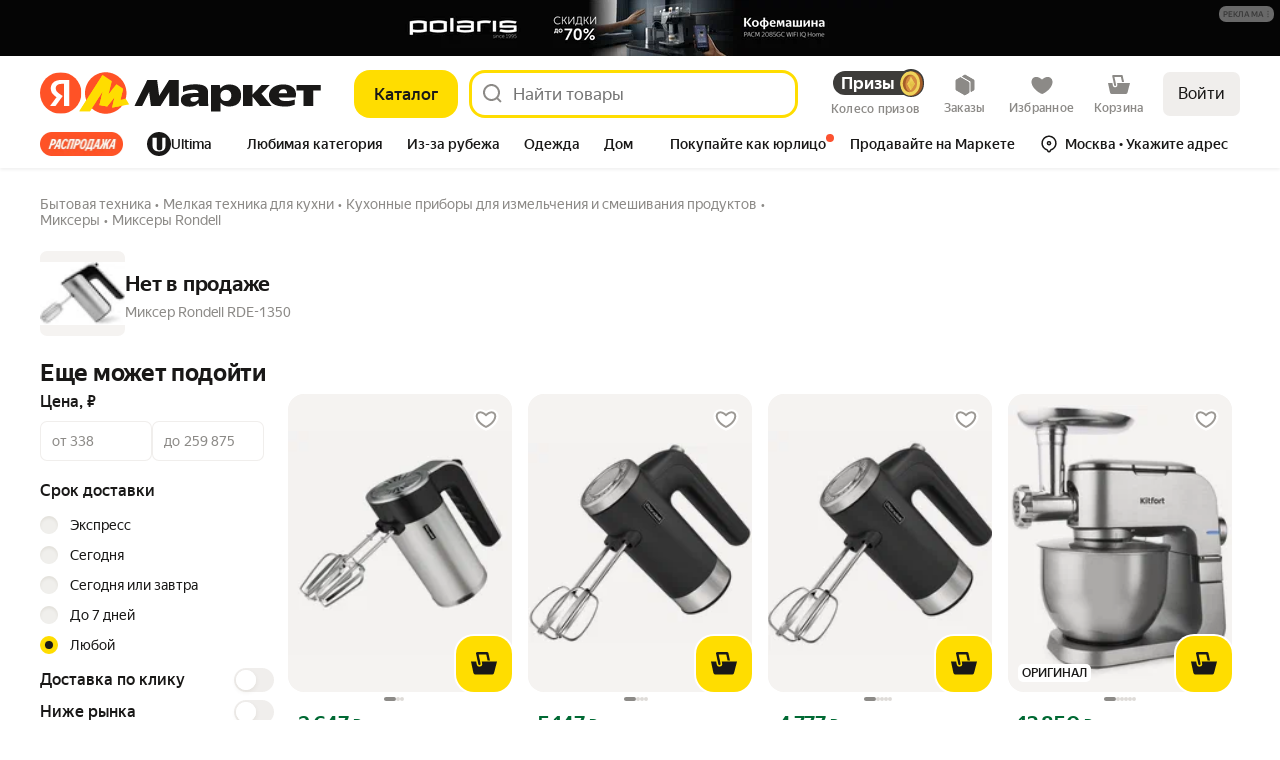

--- FILE ---
content_type: application/javascript; charset=utf-8
request_url: https://yastatic.net/s3/market-b2c-static-production/white-desktop/browser-light/browser-light.browser.fintech_marketfront_InfoPopup~insurance_marketfront_InsuranceHandlerPopup.3f959cb.js
body_size: 5941
content:
(window.webpackJsonp=window.webpackJsonp||[]).push([[205],{10051:(function(t,n,e){"use strict";e.d(n,"a",(function(){return A}));var r=e(1527),a=e.n(r),c=e(1724),i=e.n(c),o=e(1540),u=e.n(o),d=e(2323),s=e(2327),l=e(2331),f=e(2333),p=e(2335),v=e(2337),m=e(2339),b=e(2341),h=e(2343),O=e(2329);e(2345);var y=Object(d.withBemMod)(Object(O.a)(),{type:"secondaryInverted"});e(2346);var j=Object(d.withBemMod)(Object(O.a)(),{type:"ghost"}),g=e(2347),x=e(2349),w=e(2351),_=e(2353),M=e(2355),E=e(2357),B=e(2359);e(2361);var U=Object(d.withBemMod)(Object(O.a)(),{ignorePaddings:!0}),N=e(2362),R=e(2364),S=e(2366),C=e(2378),P=Object(d.compose)(Object(d.composeU)(B.a),Object(d.composeU)(U),Object(d.composeU)(N.a),Object(d.composeU)(l.a,f.a),Object(d.composeU)(g.a,x.a,w.a,_.a,M.a,E.a),Object(d.composeU)(p.a,v.a,m.a,b.a,y,h.a,j),Object(d.composeU)(S.a,C.a,R.a))(s.a),z=["type","brand","size"],A=(function(t){var n=t.type,e=t.brand,r=t.size,c=i()(t,z);return u.a.createElement(P,a()({type:void 0===n?"primary":n,brand:void 0===e?"market":e,size:void 0===r?"m":r},c))})}),10158:(function(t,n,e){"use strict";e.d(n,"a",(function(){return M}));var r=e(2323),a=e(2367),c=e(2466),i=e(2468),o=e(2388),u=e(2386),d=e(2470),s=e(2372),l=e(2472),f=e(2370),p=e(2374),v=e(2368);e(2474);var m=Object(r.withBemMod)(Object(v.a)(),{typography:"hero-1"});e(2475);var b=Object(r.withBemMod)(Object(v.a)(),{typography:"hero-2"}),h=e(2476),O=e(2478),y=e(2480);e(2482);var j=Object(r.withBemMod)(Object(v.a)(),{typography:"text-cond"}),g=e(2483),x=e(2485),w=e(2487),_=e(2489),M=Object(r.compose)(Object(r.composeU)(Object(r.composeU)(c.a,i.a,o.a,u.a,d.a,s.a,f.a,p.a),Object(r.composeU)(m,b,O.a,g.a,x.a,w.a),Object(r.composeU)(h.a,_.a,y.a,l.a,j)))(a.a)}),10360:(function(t,n,e){"use strict";e.d(n,"b",(function(){return c})),e.d(n,"a",(function(){return s}));var r=e(2243),a=e.n(r),c=(function(t,n,e){void 0===e&&(e={});var r,c=e.fieldName,i=void 0===c?"isOpen":c;return(r={})[n]=(function(t){return a.a.set(t,i,!1)}),r[t]=(function(t){return a.a.set(t,i,!0)}),r}),i=e(1527),o=e.n(i),u=e(1820),d=e(2286),s=(function(t,n){var e;return Object(u.handleActions)(o()(((e={})[d.c]=(function(n,e){var r=e.payload;return r.id===t?o()({},n,{props:r.props,isOpen:!0}):n}),e[d.a]=(function(n,e){return e.payload.id===t?o()({},n,{isOpen:!1}):n}),e),n))})}),10411:(function(t,n,e){"use strict";e.d(n,"a",(function(){return O}));var r=e(1527),a=e.n(r),c=e(1724),i=e.n(c),o=e(1540),u=e.n(o),d=e(2465),s=e(2491),l=e(2492),f=e(2231),p={"headline-3":"headline-4","headline-4":"headline-5","headline-5":"lead-text","lead-text":"text",text:"small-text-1","small-text-1":"small-text-2","small-text-2":"small-text-2","small-caps-1":"small-caps-1","hero-3":"headline-1"},v=["%","K","M"],m=Object(e(2261).a)("valueLine");e(2493);var b=["value","currency","typography","height","weight","color","decoration","unitName","className","forwardedRef","prefixSign","as","valueDataAuto","currencyDataAuto"],h=(function(t){var n=t.prefixSign,e=t.value;return n===s.a.MINUS||!n&&e<0?l.b:n===s.a.APPROXIMATELY_EQUAL?l.a:void 0}),O=(function(t){var n=t.value,e=t.currency,r=t.typography,c=void 0===r?"text":r,o=t.height,s=t.weight,O=t.color,y=t.decoration,j=t.unitName,g=t.className,x=t.forwardedRef,w=t.prefixSign,_=t.as,M=void 0===_?"span":_,E=t.valueDataAuto,B=t.currencyDataAuto,U=i()(t,b);return u.a.createElement(M,a()({className:m(null,[f.p,f.e,f.y,g]),ref:void 0===x?null:x},U),u.a.createElement(d.a,{typography:c,height:o,weight:s,color:O,decoration:y,"data-auto":E},h({value:n,prefixSign:w}),String(Math.abs(n)).replace(/(\d)(?=(\d{3})+$)/g,"$1"+l.d)),u.a.createElement(d.a,{typography:p[c],height:o,weight:s,color:O,"data-auto":B},v.includes(e)?l.c:l.d,e,j&&"/"+j))})}),10738:(function(t,n,e){"use strict";e.d(n,"a",(function(){return f}));var r=e(1527),a=e.n(r),c=e(1724),i=e.n(c),o=e(1540),u=e.n(o),d=e(2231),s=Object(e(2261).a)("spot");e(4752);var l=["type","size","color","children","className"],f=(function(t){var n=t.type,e=t.size,r=t.color,c=t.children,o=t.className,f=i()(t,l);return u.a.createElement("div",a()({},f,{className:s({type:void 0===n?"fill":n,size:void 0===e?40:e,color:void 0===r?"text-primary":r},[d.p,d.f,d.q,o])}),c)})}),2231:(function(t,n,e){"use strict";e.d(n,"a",(function(){return r})),e.d(n,"p",(function(){return a})),e.d(n,"n",(function(){return c})),e.d(n,"w",(function(){return i})),e.d(n,"x",(function(){return o})),e.d(n,"q",(function(){return u})),e.d(n,"u",(function(){return d})),e.d(n,"r",(function(){return s})),e.d(n,"t",(function(){return l})),e.d(n,"s",(function(){return f})),e.d(n,"f",(function(){return p})),e.d(n,"h",(function(){return v})),e.d(n,"g",(function(){return m})),e.d(n,"i",(function(){return b})),e.d(n,"e",(function(){return h})),e.d(n,"j",(function(){return O})),e.d(n,"l",(function(){return y})),e.d(n,"k",(function(){return j})),e.d(n,"m",(function(){return g})),e.d(n,"b",(function(){return x})),e.d(n,"d",(function(){return w})),e.d(n,"c",(function(){return _})),e.d(n,"z",(function(){return M})),e.d(n,"v",(function(){return E})),e.d(n,"y",(function(){return B})),e.d(n,"o",(function(){return U})),e(2232);var r="ds-flex",a="ds-flex_inl",c="ds-flex_col",i="ds-flex_row",o="ds-flex_row_rv",u="ds-flex_jc_c",d="ds-flex_jc_s",s="ds-flex_jc_e",l="ds-flex_jc_sb",f="ds-flex_jc_sa",p="ds-flex_ai_c",v="ds-flex_ai_s",m="ds-flex_ai_e",b="ds-flex_ai_str",h="ds-flex_ai_b",O="ds-flex_as_c",y="ds-flex_as_s",j="ds-flex_as_e",g="ds-flex_as_str",x="ds-flex_ac_c",w="ds-flex_ac_s",_="ds-flex_ac_e",M="ds-flex_wr",E="ds-flex_nwr",B="ds-flex_shr_0",U="ds-flex_gr_1"}),2232:(function(t,n,e){}),2261:(function(t,n,e){"use strict";e.d(n,"a",(function(){return r}));var r=Object(e(2262).withNaming)({n:"ds-",e:"__",m:"_"})}),2286:(function(t,n,e){"use strict";e.d(n,"b",(function(){return i})),e.d(n,"d",(function(){return o})),e.d(n,"c",(function(){return u})),e.d(n,"a",(function(){return d})),e.d(n,"e",(function(){return s})),e.d(n,"j",(function(){return f})),e.d(n,"i",(function(){return p})),e.d(n,"g",(function(){return v})),e.d(n,"h",(function(){return b})),e.d(n,"k",(function(){return h})),e.d(n,"l",(function(){return O})),e.d(n,"m",(function(){return y})),e.d(n,"f",(function(){return j}));var r,a=e(1820),c=e(2287),i="@marketfront/POPUP_MANGER_READY",o="@marketfront/POPUP_STATUS_SET",u="@marketfront/POPUP_SHOW_REQUESTED",d="@marketfront/POPUP_HIDE_REQUESTED",s="@market/RESET_AUTO_POPUP_SHOWN",l=Object(a.createActions)(((r={})[i]=a.empty,r[u]=(function(t){return Object(a.action)(t)}),r[d]=(function(t){return Object(a.action)(t)}),r[o]=(function(t){return Object(a.action)(t,{ignoreZones:!0})}),r[s]=(function(t){return Object(a.action)(t)}),r)),f=l[u],p=l[d],v=l[i],m=l[o];l[s];var b=(function(t){var n=t.id,e=t.props;return m({id:n,behavior:c.a,props:e,status:c.d})}),h=(function(t){var n=t.id,e=t.props;return m({id:n,behavior:c.a,status:c.e,props:e})}),O=(function(t){var n=t.id,e=t.props;return m({id:n,behavior:c.b,status:c.e,props:e})}),y=(function(t){var n=t.id,e=t.props;return m({id:n,behavior:c.f,status:c.e,props:e})}),j=(function(t){return m({id:t.id,props:t.props,status:c.c})})}),2287:(function(t,n,e){"use strict";e.d(n,"d",(function(){return r})),e.d(n,"e",(function(){return a})),e.d(n,"c",(function(){return c})),e.d(n,"f",(function(){return i})),e.d(n,"a",(function(){return o})),e.d(n,"b",(function(){return u}));var r="pending",a="ready",c="hidden",i="user",o="auto",u="chain"}),2291:(function(t,n,e){"use strict";e.d(n,"a",(function(){return a})),e.d(n,"b",(function(){return c}));var r,a="ru",c="uz";(r={})[a]=a,r.by=a,r.ua=a,r.kz=a,r[c]=c}),2294:(function(t,n,e){"use strict";e.d(n,"d",(function(){return i})),e.d(n,"e",(function(){return o})),e.d(n,"a",(function(){return u})),e.d(n,"b",(function(){return d})),e.d(n,"c",(function(){return s}));var r,a,c=e(2291),i="ru",o="uz",u=((a={})[c.a]=[i],a[c.b]=[i,o],a);r=new Set,Object.entries(u).forEach((function(t){var n=t[0];t[1].forEach((function(t){r.add(t),t!==n&&r.add(t+"-"+n.toUpperCase())}))})),Array.from(r);var d="lang",s="langPath"}),2327:(function(t,n,e){"use strict";e.d(n,"a",(function(){return d}));var r=e(1527),a=e.n(r),c=e(1540),i=e.n(c),o=e(2328),u=e(2329);e(2330);var d=(function(t){var n=t.id,e=t.loading,r=t.children,c=t.href,d=t.tag,s=void 0===d?c?"a":"button":d,l=t.className,f=t.forwardedRef,p=Object(o.a)(a()({},t,{tag:s})).buttonProps;return i.a.createElement(s,a()({},p,{id:n,className:Object(u.a)({loading:e},[l]),disabled:p.disabled||e,ref:f}),r)})}),2328:(function(t,n,e){"use strict";e.d(n,"a",(function(){return r}));var r=(function(t){var n=t.tag,e=t.htmlType,r=t.disabled,a=t.href,c=t.target,i=t.rel,o=t.popovertarget,u=t.popovertargetaction,d=t.onClick,s=t.form,l=t.role,f={"aria-label":t["aria-label"],"aria-hidden":t["aria-hidden"],"aria-haspopup":t["aria-haspopup"],"aria-expanded":t["aria-expanded"],"aria-controls":t["aria-controls"],"aria-pressed":t["aria-pressed"],"aria-selected":t["aria-selected"],"data-auto":t["data-auto"],"data-daemon":t["data-daemon"],"data-link-processing-exclusion":t["data-link-processing-exclusion"],"data-allow-cross-domain-tld":t["data-allow-cross-domain-tld"],popovertarget:o,popovertargetaction:u,onClick:d,ref:t.forwardedRef};return"button"===n?(f.type=void 0===e?"button":e,f.disabled=r,f.form=s):(f.role=void 0===l?"button":l,f.tabIndex=r?void 0:0,f.href="a"===n&&r?void 0:a,f.target="a"===n?c:void 0,f["aria-disabled"]=r,f.rel="a"===n?i:void 0,f.disabled=r),{buttonProps:f}})}),2329:(function(t,n,e){"use strict";e.d(n,"a",(function(){return a})),e.d(n,"b",(function(){return c}));var r=e(2261),a=Object(r.a)("button");Object(r.a)("button","caption");var c=Object(r.a)("button","icon")}),2330:(function(t,n,e){}),2331:(function(t,n,e){"use strict";e.d(n,"a",(function(){return c}));var r=e(2323),a=e(2329);e(2332);var c=Object(r.withBemMod)(Object(a.a)(),{brand:"market"})}),2332:(function(t,n,e){}),2333:(function(t,n,e){"use strict";e.d(n,"a",(function(){return c}));var r=e(2323),a=e(2329);e(2334);var c=Object(r.withBemMod)(Object(a.a)(),{brand:"ultima"})}),2334:(function(t,n,e){}),2335:(function(t,n,e){"use strict";e.d(n,"a",(function(){return c}));var r=e(2323),a=e(2329);e(2336);var c=Object(r.withBemMod)(Object(a.a)(),{type:"primary"})}),2336:(function(t,n,e){}),2337:(function(t,n,e){"use strict";e.d(n,"a",(function(){return c}));var r=e(2323),a=e(2329);e(2338);var c=Object(r.withBemMod)(Object(a.a)(),{type:"secondary"})}),2338:(function(t,n,e){}),2339:(function(t,n,e){"use strict";e.d(n,"a",(function(){return c}));var r=e(2323),a=e(2329);e(2340);var c=Object(r.withBemMod)(Object(a.a)(),{type:"outline"})}),2340:(function(t,n,e){}),2341:(function(t,n,e){"use strict";e.d(n,"a",(function(){return c}));var r=e(2323),a=e(2329);e(2342);var c=Object(r.withBemMod)(Object(a.a)(),{type:"floating"})}),2342:(function(t,n,e){}),2343:(function(t,n,e){"use strict";e.d(n,"a",(function(){return c}));var r=e(2323),a=e(2329);e(2344);var c=Object(r.withBemMod)(Object(a.a)(),{type:"floatingStatic"})}),2344:(function(t,n,e){}),2345:(function(t,n,e){}),2346:(function(t,n,e){}),2347:(function(t,n,e){"use strict";e.d(n,"a",(function(){return c}));var r=e(2323),a=e(2329);e(2348);var c=Object(r.withBemMod)(Object(a.a)(),{size:"l"})}),2348:(function(t,n,e){}),2349:(function(t,n,e){"use strict";e.d(n,"a",(function(){return c}));var r=e(2323),a=e(2329);e(2350);var c=Object(r.withBemMod)(Object(a.a)(),{size:"m"})}),2350:(function(t,n,e){}),2351:(function(t,n,e){"use strict";e.d(n,"a",(function(){return c}));var r=e(2323),a=e(2329);e(2352);var c=Object(r.withBemMod)(Object(a.a)(),{size:"s"})}),2352:(function(t,n,e){}),2353:(function(t,n,e){"use strict";e.d(n,"a",(function(){return c}));var r=e(2323),a=e(2329);e(2354);var c=Object(r.withBemMod)(Object(a.a)(),{size:"xs"})}),2354:(function(t,n,e){}),2355:(function(t,n,e){"use strict";e.d(n,"a",(function(){return c}));var r=e(2323),a=e(2329);e(2356);var c=Object(r.withBemMod)(Object(a.a)(),{size:"xxs"})}),2356:(function(t,n,e){}),2357:(function(t,n,e){"use strict";e.d(n,"a",(function(){return c}));var r=e(2323),a=e(2329);e(2358);var c=Object(r.withBemMod)(Object(a.a)(),{size:"xxxs"})}),2358:(function(t,n,e){}),2359:(function(t,n,e){"use strict";e.d(n,"a",(function(){return c}));var r=e(2323),a=e(2329);e(2360);var c=Object(r.withBemMod)(Object(a.a)(),{block:!0})}),2360:(function(t,n,e){}),2361:(function(t,n,e){}),2362:(function(t,n,e){"use strict";e.d(n,"a",(function(){return c}));var r=e(2323),a=e(2329);e(2363);var c=Object(r.withBemMod)(Object(a.a)(),{rounded:!0})}),2363:(function(t,n,e){}),2364:(function(t,n,e){"use strict";e.d(n,"a",(function(){return s}));var r=e(1724),a=e.n(r),c=e(1540),i=e.n(c),o=e(2323),u=e(2329);e(2365);var d=["icon"],s=Object(o.withBemMod)(Object(u.a)(),{variant:"icon"},(function(t){return (function(n){var e=n.icon,r=a()(n,d);return i.a.createElement(t,r,e)})}))}),2365:(function(t,n,e){}),2366:(function(t,n,e){"use strict";e.d(n,"a",(function(){return O}));var r=e(1527),a=e.n(r),c=e(1724),i=e.n(c),o=e(1540),u=e.n(o),d=e(2323),s=e(2329),l=e(2367),f=e(2370),p=e(2372),v=e(2374),m=e(2376);e(2377);var b=["size","text","caption","brand","type","disabled","loading"],h=Object(d.compose)(Object(d.composeU)(f.a,p.a,v.a))(l.a),O=Object(d.withBemMod)(Object(s.a)(),{variant:"text"},(function(t){return (function(n){var e=n.size,r=void 0===e?"m":e,c=n.text,o=n.caption,d=n.brand,s=void 0===d?"market":d,l=n.type,f=void 0===l?"primary":l,p=n.disabled,v=n.loading,O=i()(n,b);return u.a.createElement(t,a()({size:r,type:f,disabled:p||v},O),u.a.createElement(h,a()({},m.e[r],o?{lineClamp:"1"}:{},{color:Object(m.d)({brand:s,type:f,disabled:p||v})}),c),o&&!m.b.some((function(t){return t===r}))&&u.a.createElement(h,a()({},m.a[r],{color:Object(m.c)({brand:s,type:f,disabled:p||v})}),o))})}))}),2367:(function(t,n,e){"use strict";e.d(n,"a",(function(){return l}));var r=e(1527),a=e.n(r),c=e(1724),i=e.n(c),o=e(1540),u=e.n(o),d=e(2368);e(2369);var s=["children","typography","as","tag","height","weight","color","className","align","lineClamp","decoration","transform","withHyphens","breakSpace","proportional","forwardedRef","noWrap"],l=(function(t){var n=t.children,e=t.typography,r=void 0===e?"text":e,c=t.as,o=t.tag,l=t.height,f=void 0===l?"tight":l,p=t.weight,v=void 0===p?"med":p,m=t.color,b=t.className,h=t.align,O=t.lineClamp,y=t.decoration,j=t.transform,g=t.withHyphens,x=t.breakSpace,w=t.proportional,_=t.forwardedRef,M=t.noWrap,E=i()(t,s),B=c||(void 0===o?"span":o);return u.a.createElement(B,a()({},E,{className:Object(d.a)({lineClamp:O,align:h,decoration:y,weight:v,color:m,withHyphens:void 0!==g&&g,breakSpace:void 0!==x&&x,proportional:void 0!==w&&w,transform:j,noWrap:M},[b,Object(d.a)()+"_"+r+"_"+f,Object(d.a)()+"_"+r+"_"+v,O?Object(d.a)()+"_lineClamp":void 0]),ref:void 0===_?null:_}),n)})}),2368:(function(t,n,e){"use strict";e.d(n,"a",(function(){return r}));var r=Object(e(2261).a)("text")}),2369:(function(t,n,e){}),2370:(function(t,n,e){"use strict";e.d(n,"a",(function(){return c}));var r=e(2323),a=e(2368);e(2371);var c=Object(r.withBemMod)(Object(a.a)(),{typography:"text"})}),2371:(function(t,n,e){}),2372:(function(t,n,e){"use strict";e.d(n,"a",(function(){return c}));var r=e(2323),a=e(2368);e(2373);var c=Object(r.withBemMod)(Object(a.a)(),{typography:"lead-text"})}),2373:(function(t,n,e){}),2374:(function(t,n,e){"use strict";e.d(n,"a",(function(){return c}));var r=e(2323),a=e(2368);e(2375);var c=Object(r.withBemMod)(Object(a.a)(),{typography:"small-text-1"})}),2375:(function(t,n,e){}),2376:(function(t,n,e){"use strict";e.d(n,"e",(function(){return o})),e.d(n,"a",(function(){return u})),e.d(n,"d",(function(){return d})),e.d(n,"c",(function(){return s})),e.d(n,"b",(function(){return l}));var r=e(1527),a=e.n(r),c={typography:"lead-text",height:"tight",weight:"med",align:"center"},i={typography:"text",height:"tight",weight:"reg",lineClamp:"1",align:"center"},o={l:a()({},c,{lineClamp:"2"}),m:a()({},c,{lineClamp:"2"}),s:a()({},c,{typography:"text",lineClamp:"2"}),xs:a()({},c,{typography:"text",lineClamp:"1"}),xxs:a()({},c,{typography:"small-text-1",lineClamp:"1"}),xxxs:a()({},c,{typography:"small-text-1",lineClamp:"1"})},u={l:i,m:i,s:a()({},i,{typography:"small-text-1"})},d=(function(t){var n=t.type,e=t.brand,r=t.disabled,a=t.loading;return"secondaryInverted"===n?r||a?"text-invert-tertiary-static":"text-invert-primary-static":"ultima"===e?r||a?"text-invert-secondary":"text-invert-primary":"primary"===n||"floatingStatic"===n?"text-primary-static":r||a?"text-secondary":"text-primary"}),s=(function(t){var n=t.type,e=t.brand,r=t.disabled,a=t.loading;return"secondaryInverted"===n?"text-invert-tertiary-static":"ultima"===e?r||a?"text-invert-primary-disabled":"text-invert-secondary":"primary"===n||"floatingStatic"===n?"text-secondary-static":r||a?"text-primary-disabled":"text-secondary"}),l=["xs","xxs","xxxs"]}),2377:(function(t,n,e){}),2378:(function(t,n,e){"use strict";e.d(n,"a",(function(){return O}));var r=e(1527),a=e.n(r),c=e(1724),i=e.n(c),o=e(1540),u=e.n(o),d=e(2323),s=e(2329),l=e(2367),f=e(2370),p=e(2372),v=e(2374),m=e(2376);e(2379);var b=["size","text","icon","iconPosition","brand","type","className","disabled"],h=Object(d.compose)(Object(d.composeU)(f.a,p.a,v.a))(l.a),O=Object(d.withBemMod)(Object(s.a)(),{variant:"textIcon"},(function(t){return (function(n){var e=n.size,r=n.text,c=n.icon,o=n.iconPosition,d=void 0===o?"left":o,l=n.brand,f=n.type,p=n.className,v=n.disabled,O=i()(n,b);return u.a.createElement(t,a()({iconPosition:d,disabled:v},O,{className:Object(s.a)({iconPosition:d},[p])}),"left"===d&&c&&u.a.createElement("div",{className:Object(s.b)()},c),u.a.createElement(h,a()({},m.e[void 0===e?"m":e],{lineClamp:"1",align:"left",color:Object(m.d)({brand:void 0===l?"market":l,type:void 0===f?"primary":f,disabled:v})}),r),"right"===d&&c&&u.a.createElement("div",{className:Object(s.b)()},c))})}))}),2379:(function(t,n,e){}),2381:(function(t,n,e){"use strict";e.d(n,"a",(function(){return r}));var r=Object(e(2261).a)("icon")}),2384:(function(t,n,e){"use strict";e.d(n,"a",(function(){return u}));var r=e(1527),a=e.n(r),c=e(1540),i=e.n(c),o=e(2381),u=(function(t){return i.a.createElement("svg",a()({},t,{color:t.color?"var(--"+t.color+")":"var(--text-primary)",className:Object(o.a)(null,[t.className]),xmlns:"http://www.w3.org/2000/svg",width:24,height:24,fill:"none"}),i.a.createElement("path",{fill:"currentColor",d:"M13.25 11.482 13 6.008 11 6l-.25 6.518 3.566 3.181 1.313-1.312z"}),i.a.createElement("path",{fill:"currentColor",fillRule:"evenodd",d:"M12 2a10 10 0 1 0 0 20 10 10 0 0 0 0-20M6.343 6.343a8 8 0 1 1 11.314 11.314A8 8 0 0 1 6.343 6.343",clipRule:"evenodd"}))})}),2386:(function(t,n,e){"use strict";e.d(n,"a",(function(){return c}));var r=e(2323),a=e(2368);e(2387);var c=Object(r.withBemMod)(Object(a.a)(),{typography:"headline-4"})}),2387:(function(t,n,e){}),2388:(function(t,n,e){"use strict";e.d(n,"a",(function(){return c}));var r=e(2323),a=e(2368);e(2389);var c=Object(r.withBemMod)(Object(a.a)(),{typography:"headline-3"})}),2389:(function(t,n,e){}),2422:(function(t,n,e){"use strict";e.d(n,"a",(function(){return a})),e.d(n,"b",(function(){return c})),e.d(n,"c",(function(){return i})),e.d(n,"e",(function(){return o})),e.d(n,"d",(function(){return u}));var r,a={RUR:"₽",RUB:"₽",BYN:"BYN",BYR:"BYN",UAH:"UAH",KZT:"KZT",TL:"TL",USD:"$",EUR:"€",UZS:"soʻm"},c=((r={}).RUR="RUR",r.RUB="RUB",r.BYN="BYN",r.BYR="BYR",r.UAH="UAH",r.KZT="KZT",r.TL="TL",r.USD="USD",r.EUR="EUR",r.UZS="UZS",r),i=c.RUR,o=[a[c.UZS],"сум"],u=[a[c.RUB]]}),2442:(function(t,n,e){"use strict";e.d(n,"a",(function(){return r})),e.d(n,"b",(function(){return a}));var r="common.currency:rub_sign",a="common.currency:uzs"}),2465:(function(t,n,e){"use strict";var r=e(10158);e.d(n,"a",(function(){return r.a}))}),2466:(function(t,n,e){"use strict";e.d(n,"a",(function(){return c}));var r=e(2323),a=e(2368);e(2467);var c=Object(r.withBemMod)(Object(a.a)(),{typography:"headline-1"})}),2467:(function(t,n,e){}),2468:(function(t,n,e){"use strict";e.d(n,"a",(function(){return c}));var r=e(2323),a=e(2368);e(2469);var c=Object(r.withBemMod)(Object(a.a)(),{typography:"headline-2"})}),2469:(function(t,n,e){}),2470:(function(t,n,e){"use strict";e.d(n,"a",(function(){return c}));var r=e(2323),a=e(2368);e(2471);var c=Object(r.withBemMod)(Object(a.a)(),{typography:"headline-5"})}),2471:(function(t,n,e){}),2472:(function(t,n,e){"use strict";e.d(n,"a",(function(){return c}));var r=e(2323),a=e(2368);e(2473);var c=Object(r.withBemMod)(Object(a.a)(),{typography:"lead-text-cond"})}),2473:(function(t,n,e){}),2474:(function(t,n,e){}),2475:(function(t,n,e){}),2476:(function(t,n,e){"use strict";e.d(n,"a",(function(){return c}));var r=e(2323),a=e(2368);e(2477);var c=Object(r.withBemMod)(Object(a.a)(),{typography:"hero-2-cond"})}),2477:(function(t,n,e){}),2478:(function(t,n,e){"use strict";e.d(n,"a",(function(){return c}));var r=e(2323),a=e(2368);e(2479);var c=Object(r.withBemMod)(Object(a.a)(),{typography:"hero-3"})}),2479:(function(t,n,e){}),2480:(function(t,n,e){"use strict";e.d(n,"a",(function(){return c}));var r=e(2323),a=e(2368);e(2481);var c=Object(r.withBemMod)(Object(a.a)(),{typography:"headline-5-cond"})}),2481:(function(t,n,e){}),2482:(function(t,n,e){}),2483:(function(t,n,e){"use strict";e.d(n,"a",(function(){return c}));var r=e(2323),a=e(2368);e(2484);var c=Object(r.withBemMod)(Object(a.a)(),{typography:"small-text-2"})}),2484:(function(t,n,e){}),2485:(function(t,n,e){"use strict";e.d(n,"a",(function(){return c}));var r=e(2323),a=e(2368);e(2486);var c=Object(r.withBemMod)(Object(a.a)(),{typography:"small-caps-1"})}),2486:(function(t,n,e){}),2487:(function(t,n,e){"use strict";e.d(n,"a",(function(){return c}));var r=e(2323),a=e(2368);e(2488);var c=Object(r.withBemMod)(Object(a.a)(),{typography:"small-caps-2"})}),2488:(function(t,n,e){}),2489:(function(t,n,e){"use strict";e.d(n,"a",(function(){return c}));var r=e(2323),a=e(2368);e(2490);var c=Object(r.withBemMod)(Object(a.a)(),{typography:"headline-3-cond"})}),2490:(function(t,n,e){}),2491:(function(t,n,e){"use strict";e.d(n,"a",(function(){return a}));var r,a=((r={})[r.MINUS=0]="MINUS",r[r.APPROXIMATELY_EQUAL=1]="APPROXIMATELY_EQUAL",r)}),2492:(function(t,n,e){"use strict";e.d(n,"d",(function(){return r})),e.d(n,"c",(function(){return a})),e.d(n,"b",(function(){return c})),e.d(n,"a",(function(){return i}));var r=" ",a=" ",c="–",i="≈"}),2493:(function(t,n,e){}),3210:(function(t,n,e){"use strict";e.d(n,"a",(function(){return p}));var r=e(1529),a=e.n(r),c=e(2764),i=e(1528),o=e(1563),u=e.n(o),d={namespace:"marketcms",group_id:1533751,key:"img-9d20ec3e-dc59-4d8f-9319-8c6860c875d5.png"},s=(function(t){function n(){return t.apply(this,arguments)||this}return a()(n,t),n})(u.a),l={},f=(function(t){l[t.message]||(l[t.message]=!0,i.warn(t))}),p=(function(t,n,e){var r=t.picture,a=t.id;void 0===e&&(e=d);var i=r;i||(a&&f(new s("У "+a+" отсутствует поле picture")),i=e);var o=i,u=o.group_id,l=o.key,p=o.namespace,v={hostname:"avatars.mds.yandex.net",groupId:u.toString(),key:l,namespace:p,alias:"orig"},m={src:Object(c.buildAvatarsImageUrl)(v,"orig")};if(!Object(c.isNamespaceSupported)(p))return a&&f(new s("Неймспейс "+p+" у картинки "+a+" не поддерживается ava-img, из-за чего мы вынуждены использовать неоптимизированную картинку")),m;var b=Object(c.buildImgProps)(v,n);return b.src?b:m})}),4157:(function(t,n,e){"use strict";e.d(n,"b",(function(){return c})),e.d(n,"a",(function(){return i})),e.d(n,"c",(function(){return o}));var r=e(1540),a=e.n(r),c=(function(t){return!0===t.isNull}),i={isNull:!0},o=(function(t){return (function(n){return n.isNull?null:a.a.createElement(t,n)})})}),4752:(function(t,n,e){}),5599:(function(t,n,e){"use strict";e.d(n,"a",(function(){return u}));var r=e(1527),a=e.n(r),c=e(1540),i=e.n(c),o=e(2381),u=(function(t){return i.a.createElement("svg",a()({},t,{color:t.color?"var(--"+t.color+")":"var(--text-primary)",className:Object(o.a)(null,[t.className]),xmlns:"http://www.w3.org/2000/svg",width:24,height:24,fill:"none"}),i.a.createElement("path",{fill:"currentColor",fillRule:"evenodd",d:"m12 22-9-5.196V7.196L12 2l9 5.196v9.608zm-7-6.351 7 4.041 2.999-1.731v-7.455L8.117 6.55 5 8.351zm5.12-10.254 6.879 3.951v7.458L19 15.65V8.35l-7-4.042z",clipRule:"evenodd"}))})}),5716:(function(t,n,e){"use strict";e.d(n,"a",(function(){return u}));var r=e(1527),a=e.n(r),c=e(1540),i=e.n(c),o=e(2381),u=(function(t){return i.a.createElement("svg",a()({},t,{color:t.color?"var(--"+t.color+")":"var(--text-primary)",className:Object(o.a)(null,[t.className]),xmlns:"http://www.w3.org/2000/svg",width:24,height:24,fill:"none"}),i.a.createElement("path",{fill:"currentColor",fillRule:"evenodd",d:"M12 4c-4.212 0-8 2.966-8 7.919 0 5.069 3.401 7.458 5.013 7.935.689.204 1.223.039 1.608-.185q.065-.037.123-.076c-.44-.926-.457-1.925-.231-2.782a4.4 4.4 0 0 1 .24-.679 3 3 0 0 0-.179-.11c-.94-.539-2.54-1.63-2.54-3.842 0-2.419 1.96-3.856 3.877-3.856 1.742 0 3.928 1.342 3.928 3.856 0 2.208-1.547 3.26-2.444 3.871a13 13 0 0 0-.287.199c-.257.186-.53.568-.661 1.07-.13.49-.101 1.004.117 1.444.247.496.67.91 1.172 1.107.474.186 1.087.209 1.827-.187 1.754-.94 4.437-3.336 4.437-7.765C20 7.584 16.303 4 12 4m.012 10.575q.14-.1.273-.194c.925-.655 1.554-1.1 1.554-2.201 0-1.137-.997-1.857-1.928-1.857-.986 0-1.877.71-1.877 1.857 0 1.048.694 1.625 1.533 2.105q.246.14.445.29m-.014 6.581c.3.235.638.431 1.006.576 1.045.41 2.27.375 3.503-.285C18.7 20.273 22 17.297 22 11.919 22 6.447 17.375 2 12 2 6.842 2 2.156 5.838 2 11.919c0 6.095 4.126 9.166 6.444 9.853a3.96 3.96 0 0 0 3.181-.373q.204-.118.373-.243",clipRule:"evenodd"}))})}),5717:(function(t,n,e){"use strict";e.d(n,"a",(function(){return u}));var r=e(1527),a=e.n(r),c=e(1540),i=e.n(c),o=e(2381),u=(function(t){return i.a.createElement("svg",a()({},t,{color:t.color?"var(--"+t.color+")":"var(--text-primary)",className:Object(o.a)(null,[t.className]),xmlns:"http://www.w3.org/2000/svg",width:24,height:24,fill:"none"}),i.a.createElement("path",{fill:"currentColor",fillRule:"evenodd",d:"M17.5 2H7L4 16h5l-1 7h2L22 9h-6.5zm.152 9h-4.804l2-7H8.618L6.474 14h4.832l-.755 5.283z",clipRule:"evenodd"}))})}),5718:(function(t,n,e){"use strict";e.d(n,"a",(function(){return u}));var r=e(1527),a=e.n(r),c=e(1540),i=e.n(c),o=e(2381),u=(function(t){return i.a.createElement("svg",a()({},t,{color:t.color?"var(--"+t.color+")":"var(--text-primary)",className:Object(o.a)(null,[t.className]),xmlns:"http://www.w3.org/2000/svg",width:24,height:24,fill:"none"}),i.a.createElement("path",{fill:"currentColor",d:"m16.708 8.707-1.415-1.414-4.203 4.203-1.883-1.882-1.414 1.414 3.297 3.296z"}),i.a.createElement("path",{fill:"currentColor",fillRule:"evenodd",d:"M18.098 18.596 12 23l-6.098-4.404A7 7 0 0 1 3 12.92V6.172c0-1.403.5-2.788 1.718-3.484C6.13 1.88 8.478 1 12 1s5.87.88 7.282 1.688C20.5 3.384 21 4.768 21 6.172v6.749a7 7 0 0 1-2.902 5.675M19 6.172v6.749a5 5 0 0 1-2.073 4.053L12 20.533l-4.927-3.559A5 5 0 0 1 5 12.921V6.172c0-1.014.356-1.545.711-1.748C6.823 3.788 8.829 3 12 3s5.177.788 6.289 1.424c.355.203.711.734.711 1.748",clipRule:"evenodd"}))})}),5719:(function(t,n,e){"use strict";e.d(n,"a",(function(){return u}));var r=e(1527),a=e.n(r),c=e(1540),i=e.n(c),o=e(2381),u=(function(t){return i.a.createElement("svg",a()({},t,{color:t.color?"var(--"+t.color+")":"var(--text-primary)",className:Object(o.a)(null,[t.className]),xmlns:"http://www.w3.org/2000/svg",width:24,height:24,fill:"none"}),i.a.createElement("path",{fill:"currentColor",fillRule:"evenodd",d:"M14.807 7.997h4.18c3.07 0 3.858 2.991 2.06 5.177.376.97.482 2.847-1.015 4.124-.249 2.128-2.335 3.702-5 3.702h-3.26c-1.224 0-2.225-.263-2.998-.738-.186.417-.571.738-1.038.738H4c-1 0-2-2-2-5.5S3 10 4 10h4.032c1.117-2.952 1.656-5.966 2-9h1.5c2 0 3.5 1.5 3.5 3.5 0 .475-.022 1-.053 1.497-.067 1.068-.172 2-.172 2m-1.987-.224-.25 2.224h6.417c.44 0 .668.104.77.171a.48.48 0 0 1 .197.256c.085.243.09.82-.452 1.48l-.743.903.423 1.09c.07.181.14.541.082.925a1.5 1.5 0 0 1-.53.955l-.597.51-.091.779c-.097.826-1.038 1.934-3.014 1.934h-3.26c-1.155 0-1.82-.3-2.19-.616-.355-.303-.635-.785-.706-1.565-.185-2.039.067-3.574 1.027-6.111.97-2.566 1.525-5.15 1.888-7.69.751.106 1.241.676 1.241 1.482 0 .668-.05 1.478-.106 2.148q-.045.563-.106 1.125M7.359 12H4.56q-.037.076-.079.18C4.23 12.81 4 13.916 4 15.5c0 1.586.23 2.69.482 3.32q.042.105.079.18h2.95c-.347-.57-.558-1.244-.626-2-.163-1.782-.025-3.253.474-5",clipRule:"evenodd"}))})})}]);

--- FILE ---
content_type: application/javascript; charset=utf-8
request_url: https://yastatic.net/s3/market-b2c-static-production/white-desktop/browser-light/browser-light.browser.cart_marketfront_GoToAuthPopup.a325509.js
body_size: 12512
content:
(window.webpackJsonp=window.webpackJsonp||[]).push([[512],{10051:(function(t,e,n){"use strict";n.d(e,"a",(function(){return N}));var a=n(1527),r=n.n(a),i=n(1724),o=n.n(i),c=n(1540),u=n.n(c),d=n(2323),l=n(2327),s=n(2331),f=n(2333),p=n(2335),m=n(2337),g=n(2339),b=n(2341),h=n(2343),_=n(2329);n(2345);var v=Object(d.withBemMod)(Object(_.a)(),{type:"secondaryInverted"});n(2346);var O=Object(d.withBemMod)(Object(_.a)(),{type:"ghost"}),y=n(2347),w=n(2349),j=n(2351),k=n(2353),x=n(2355),E=n(2357),P=n(2359);n(2361);var I=Object(d.withBemMod)(Object(_.a)(),{ignorePaddings:!0}),A=n(2362),C=n(2364),T=n(2366),U=n(2378),L=Object(d.compose)(Object(d.composeU)(P.a),Object(d.composeU)(I),Object(d.composeU)(A.a),Object(d.composeU)(s.a,f.a),Object(d.composeU)(y.a,w.a,j.a,k.a,x.a,E.a),Object(d.composeU)(p.a,m.a,g.a,b.a,v,h.a,O),Object(d.composeU)(T.a,U.a,C.a))(l.a),S=["type","brand","size"],N=(function(t){var e=t.type,n=t.brand,a=t.size,i=o()(t,S);return u.a.createElement(L,r()({type:void 0===e?"primary":e,brand:void 0===n?"market":n,size:void 0===a?"m":a},i))})}),10219:(function(t,e,n){"use strict";n.d(e,"a",(function(){return _}));var a=n(1540),r=n.n(a),i=n(1943),o=(function(t,e){var n=r.a.useState(t),a=n[0],i=n[1],o=r.a.useRef();return r.a.useEffect((function(){return t&&!a?i(!0):!t&&a&&(o.current=setTimeout((function(){i(!1)}),e)),(function(){o.current&&clearTimeout(o.current)})}),[t]),a}),c=n(2172),u=n(5013),d=(function(t){if("undefined"!=typeof window){var e,n=document.body.classList.contains("search-options-was-visible");document.body.classList.remove("search-options-was-visible");var a=(null==(e=document.body)?void 0:e.style)||{};if(a.position="",!t){var r=a.top;a.top="",a.overflow="visible",a.width="";var i=parseInt(r||"0",10)||0;i&&window.scrollTo(0,-1*i),n&&setTimeout((function(){var t=document.querySelector('div[data-apiary-widget-name="@search/Options"]');t&&t.classList.add("visible")}),0)}}}),l=(function(){if("undefined"!=typeof window){var t,e=document.querySelector('div[data-apiary-widget-name="@search/Options"]');e&&(e.classList.contains("visible")?document.body.classList.add("search-options-was-visible"):document.body.classList.remove("search-options-was-visible"));var n=(null==(t=document.body)?void 0:t.style)||{};n.top="-"+window.scrollY+"px",n.position="fixed",n.width="100vw",setTimeout((function(){n.overflow="hidden"}),500)}}),s="undefined"!=typeof window?window.innerWidth/2:0,f=(function(t){var e=t.wrapper,n=t.isOpen,a=t.onClose,i=r.a.useRef(0),o=r.a.useRef(0),c=r.a.useRef(0),u=r.a.useRef(0),d=r.a.useRef(!1),l=r.a.useRef(0),f=r.a.useRef(!0);return r.a.useEffect((function(){var t=e.current;t&&(t.style.transitionProperty="height, transform",t.style.transform=n?"translateY(0)":"translateY(100%)")}),[n]),{onTouchStart:(function(t){var n=e.current;n&&(l.current=n.scrollTop),f.current&&(i.current=t.touches[0].pageX,o.current=t.touches[0].pageY)}),onTouchMove:(function(t){var n=e.current;if(f.current&&n){c.current=t.touches[0].pageX;var a=c.current-(i.current||0);u.current=t.touches[0].pageY;var r=u.current-(o.current||0);if(Math.abs(a)>=s){d.current=!1,p(n);return}d.current||(d.current=r>10),d.current&&0===n.scrollTop&&(n.style.overflowY="hidden",n.style.transitionProperty="height",n.style.transform="translateY("+Math.max(r-l.current,0)+"px)")}}),onTouchEnd:(function(){var t=e.current;if(f.current&&d.current&&t){var n=o.current||0,r=u.current||0;o.current=0,Math.abs(n-r)>150?(p(t),a()):p(t),d.current=!1}}),onScroll:(function(t){f.current=t.currentTarget.scrollTop<=0})}});function p(t){t.style.overflowY="auto",t.style.transitionProperty="height, transform",t.style.transform="translateY(0px)"}var m=n(5822),g=n(5824),b=n.n(g),h=(function(){}),_=(function(t){var e=t.children,n=t.onClose,s=t.onUnload,p=t.isOpen,g=t.openFullHeight,_=t.fullHeightOffset,v=t.permanent,O=void 0!==v&&v,y=t.allowFullHeight,w=void 0!==y&&y,j=t.fixScrollOnOpen,k=void 0===j||j,x=t.withBackdrop,E=void 0===x||x,P=t.withNavbar,I=void 0!==P&&P,A=t.withCorners,C=void 0!==A&&A,T=t.closeOnOutsideClick,U=void 0===T||T,L=t.closeByPullIndicator,S=void 0!==L&&L,N=t.withCloser,R=t.withPullIndicator,D=t.withFringe,M=t.style,z=t.drawerLightStyle,q=t.className,B=t["data-auto"],Z=Object(a.useState)(0),G=Z[0],H=Z[1],F=Object(a.useState)(0),V=F[0],X=F[1],W=Object(a.useState)(!1),Y=W[0],Q=W[1],K=Object(a.useState)(0),J=K[0],$=K[1],tt=Object(a.useRef)(null),te=Object(a.useRef)(null),tn=Object(a.useRef)(null),ta=f({wrapper:tt,isOpen:p,onClose:n}),tr=ta.onTouchStart,ti=ta.onTouchEnd,to=ta.onTouchMove,tc=ta.onScroll,tu=o(p,300);return Object(a.useEffect)((function(){if(k)return p&&tu&&l(),p||tu||(d(),null==s||s()),(function(){d()})}),[p,tu]),Object(a.useEffect)((function(){if(!E&&U){var t=function t(e){var a;null!=(a=tt.current)&&a.contains(e.target)||(n(),document.removeEventListener("click",t))};return p?document.addEventListener("click",t):document.removeEventListener("click",t),(function(){return document.removeEventListener("click",t)})}}),[p,n,E]),Object(a.useEffect)((function(){var t,e,n=tt.current,a=te.current;if(n&&a&&"undefined"!=typeof ResizeObserver){var r=(void 0===(t=g||w)&&(t=!1),void 0===(e=_)&&(e=0),t)?window.innerHeight-e:.8*window.innerHeight,i=new ResizeObserver(function(){n.style.height=Math.min(a.offsetHeight,r)+"px",g?n.style.minHeight=r+"px":n.style.minHeight="auto"});return i.observe(a),(function(){return i.disconnect()})}}),[g,_,w]),r.a.createElement("div",{className:Object(i.a)(b.a.root,(p||tu)&&b.a.visible),onTouchStart:O?h:tr,onTouchEnd:O?h:ti,onTouchMove:O?h:to,onScroll:tc,style:M,"data-auto":B},E&&r.a.createElement(c.a,{as:"div",className:Object(i.a)(b.a.backdrop,p&&tu&&b.a.enabled,I&&b.a.withNavbar),onClick:n,"aria-label":"Закрыть"}),r.a.createElement("div",{ref:tt,className:Object(i.a)(b.a.wrapper,q,p&&tu&&b.a.enabled,D&&b.a.fringe,!E&&b.a.shadow,C&&b.a.withCorners,I&&b.a.withNavbar),id:"drawerLight",style:z},r.a.createElement("div",{ref:te},R&&r.a.createElement("div",{ref:tn,className:b.a.pullIndicator,onTouchStart:(function(t){S&&tt.current&&(H(t.touches[0].clientY),Q(!0),$(tt.current.offsetHeight))}),onTouchMove:(function(t){if(S&&Y){var e=t.touches[0].clientY-G;e>0&&X(e)}}),onTouchEnd:(function(){S&&Y&&tt.current&&(Q(!1),V>.6*J?(tt.current.style.height=Math.max(0,J-V)+"px",tt.current.style.transform="translateY(100%)",n()):(tt.current.style.height=J+"px",X(0)))}),"data-auto":"pull-indicator"},r.a.createElement(m.a,null)),e),N?r.a.createElement(c.a,{className:b.a.cross,onClick:n},r.a.createElement(u.a,{width:28,height:28})):null))})}),10720:(function(t,e,n){"use strict";n.d(e,"a",(function(){return m}));var a=n(1540),r=n(3070),i=n(3071),o=n(3055),c=n(3064),u=n(3062),d=n(10722),l=n(10685),s=n(10721),f=n(3072),p=n(3069);function m(t,e){let{inputElementType:n="input",isDisabled:m=!1,isRequired:g=!1,isReadOnly:b=!1,type:h="text",validationBehavior:_="aria"}=t,[v,O]=(0,u.a)(t.value,t.defaultValue||"",t.onChange),{focusableProps:y}=(0,s.a)(t,e),w=(0,p.a)({...t,value:v}),{isInvalid:j,validationErrors:k,validationDetails:x}=w.displayValidation,{labelProps:E,fieldProps:P,descriptionProps:I,errorMessageProps:A}=(function(t){let{description:e,errorMessage:n,isInvalid:a,validationState:r}=t,{labelProps:i,fieldProps:o}=(0,d.a)(t),u=(0,l.c)([!!e,!!n,a,r]),s=(0,l.c)([!!e,!!n,a,r]);return{labelProps:i,fieldProps:o=(0,c.a)(o,{"aria-describedby":[u,s,t["aria-describedby"]].filter(Boolean).join(" ")||void 0}),descriptionProps:{id:u},errorMessageProps:{id:s}}})({...t,isInvalid:j,errorMessage:t.errorMessage||k}),C=(0,r.a)(t,{labelable:!0}),T={type:h,pattern:t.pattern};return(0,i.a)(e,v,O),(0,f.a)(t,w,e),(0,a.useEffect)((()=>{if(e.current instanceof(0,o.b)(e.current).HTMLTextAreaElement){let t=e.current;Object.defineProperty(t,"defaultValue",{get:(()=>t.value),set:(()=>{}),configurable:!0})}}),[e]),{labelProps:E,inputProps:(0,c.a)(C,"input"===n&&T,{disabled:m,readOnly:b,required:g&&"native"===_,"aria-required":g&&"aria"===_||void 0,"aria-invalid":j||void 0,"aria-errormessage":t["aria-errormessage"],"aria-activedescendant":t["aria-activedescendant"],"aria-autocomplete":t["aria-autocomplete"],"aria-haspopup":t["aria-haspopup"],value:v,onChange:(t=>O(t.target.value)),autoComplete:t.autoComplete,autoCapitalize:t.autoCapitalize,maxLength:t.maxLength,minLength:t.minLength,name:t.name,placeholder:t.placeholder,inputMode:t.inputMode,onCopy:t.onCopy,onCut:t.onCut,onPaste:t.onPaste,onCompositionEnd:t.onCompositionEnd,onCompositionStart:t.onCompositionStart,onCompositionUpdate:t.onCompositionUpdate,onSelect:t.onSelect,onBeforeInput:t.onBeforeInput,onInput:t.onInput,...y,...P}),descriptionProps:I,errorMessageProps:A,isInvalid:j,validationErrors:k,validationDetails:x}}}),1941:(function(t,e,n){"use strict";function a(t){return null!=t&&"object"==typeof t}n.d(e,"a",(function(){return a}))}),2154:(function(t,e,n){"use strict";var a=n(2079),r=n.n(a),i=n(1562);e.a=(function(t){return Object(i.invariant)("function"==typeof t),Object(i.invariant)(1==arguments.length),r()(t)})}),2172:(function(t,e,n){"use strict";n.d(e,"a",(function(){return p})),n.d(e,"b",(function(){return m})),n.d(e,"c",(function(){return g}));var a=n(1527),r=n.n(a),i=n(1724),o=n.n(i),c=n(1540),u=n.n(c),d=n(1943),l=n(2173),s=n.n(l),f=["flexDirection","gap","rowGap","paddingX","paddingY","paddingTop","paddingRight","paddingBottom","paddingLeft","marginTop","marginRight","marginBottom","marginLeft","justifyContent","alignItems","wrap","hidden","className","as","children","withoutDefaultFlex"];function p(t){var e=t.flexDirection,n=t.gap,a=void 0===n?0:n,i=t.rowGap,l=t.paddingX,p=void 0===l?0:l,m=t.paddingY,g=void 0===m?0:m,b=t.paddingTop,h=void 0===b?0:b,_=t.paddingRight,v=void 0===_?0:_,O=t.paddingBottom,y=void 0===O?0:O,w=t.paddingLeft,j=void 0===w?0:w,k=t.marginTop,x=void 0===k?0:k,E=t.marginRight,P=void 0===E?0:E,I=t.marginBottom,A=void 0===I?0:I,C=t.marginLeft,T=void 0===C?0:C,U=t.justifyContent,L=void 0===U?"normal":U,S=t.alignItems,N=void 0===S?"normal":S,R=t.wrap,D=void 0!==R&&R,M=t.hidden,z=t.className,q=t.as,B=void 0===q?"div":q,Z=t.children,G=t.withoutDefaultFlex,H=o()(t,f),F=Object(c.useMemo)((function(){return"gap-"+a.toString().replace(".","_")}),[a]);return u.a.createElement(B,r()({className:Object(d.a)(z,(h>0||g>0)&&s.a["padding-top-"+(h||g)],(v>0||p>0)&&s.a["padding-right-"+(v||p)],(y>0||g>0)&&s.a["padding-bottom-"+(y||g)],(j>0||p>0)&&s.a["padding-left-"+(j||p)],s.a.root,G?s.a.withoutDefaultFlex:s.a["flex-direction-"+(void 0===e?"column":e)],a>0&&!i&&s.a[F],x>0&&s.a["margin-top-"+x],P>0&&s.a["margin-right-"+P],A>0&&s.a["margin-bottom-"+A],T>0&&s.a["margin-left-"+T],"normal"!==L&&s.a["justify-content-"+L],"normal"!==N&&s.a["align-items-"+N],D&&s.a.wrap),hidden:void 0!==M&&M},H),Z)}function m(t){return u.a.createElement(p,r()({flexDirection:"column"},t))}function g(t){return u.a.createElement(p,r()({flexDirection:"row"},t))}}),2173:(function(t,e,n){t.exports={root:"_1MOwX",withoutDefaultFlex:"HWVB4","flex-direction-column":"_1bCJz","flex-direction-row":"_2eMnU","flex-direction-row-reverse":"Deuyp","flex-direction-column-reverse":"p6Zks",wrap:"_2qZqz","gap-0":"_1KiOU","padding-top-0":"_1Gfas","padding-right-0":"_3VG-4","padding-bottom-0":"_3yaNa","padding-left-0":"_1BD91","margin-top-0":"_3v63r","margin-right-0":"_1eg3s","margin-bottom-0":"_2Hyxz","margin-left-0":"_2vKGQ","gap-1":"_2FUSc","padding-top-1":"_2Llxj","padding-right-1":"XmAJX","padding-bottom-1":"_3tza_","padding-left-1":"XWsx-","margin-top-1":"_3Fh5L","margin-right-1":"_1dBRS","margin-bottom-1":"i1Eun","margin-left-1":"_2IGu6","gap-2":"AH9fe","padding-top-2":"_2y6Gl","padding-right-2":"p_cw-","padding-bottom-2":"_1pIA_","padding-left-2":"Ky5F8","margin-top-2":"_2WoY-","margin-right-2":"Ei42Q","margin-bottom-2":"Mb7vH","margin-left-2":"_8-VyZ","gap-3":"_28-dA","padding-top-3":"_1jupA","padding-right-3":"_3Q3MC","padding-bottom-3":"_1FEQF","padding-left-3":"_19BYU","margin-top-3":"_1aCUG","margin-right-3":"_3_HV2","margin-bottom-3":"_2y1ui","margin-left-3":"_1JdsY","gap-4":"_1o9dD","padding-top-4":"_1129c","padding-right-4":"_1T2Sz","padding-bottom-4":"_2lL8Y","padding-left-4":"_3LfRU","margin-top-4":"_3cz5I","margin-right-4":"_3pzZC","margin-bottom-4":"_3kPuD","margin-left-4":"_10Qcj","gap-5":"FHzae","padding-top-5":"tiHo6","padding-right-5":"_5CpNu","padding-bottom-5":"bUzjm","padding-left-5":"_3wKZA","margin-top-5":"vog3W","margin-right-5":"_211_s","margin-bottom-5":"_3l36O","margin-left-5":"r2gcN","gap-6":"_1nHQg","padding-top-6":"_3wnHZ","padding-right-6":"_1E_6a","padding-bottom-6":"_3_yPl","padding-left-6":"_2LEKJ","margin-top-6":"DvFDD","margin-right-6":"_316TY","margin-bottom-6":"iLygt","margin-left-6":"_1feZ8","gap-7":"eWq-S","padding-top-7":"NOd0l","padding-right-7":"_2Hiqm","padding-bottom-7":"_1D2cs","padding-left-7":"_3n55i","margin-top-7":"dOWvJ","margin-right-7":"_1_KCD","margin-bottom-7":"_25kYl","margin-left-7":"_2dpWg","gap-8":"_1Qy9t","padding-top-8":"R2XMm","padding-right-8":"eqqXl","padding-bottom-8":"_3mmUy","padding-left-8":"_1fjXL","margin-top-8":"_1IkKQ","margin-right-8":"_1rsVZ","margin-bottom-8":"_3UhlB","margin-left-8":"_3gNTn","gap-9":"_3Qfy0","padding-top-9":"-u32m","padding-right-9":"_1nPJq","padding-bottom-9":"_12eW2","padding-left-9":"_1jsCH","margin-top-9":"_3BJvH","margin-right-9":"_1hxSi","margin-bottom-9":"_2hpEe","margin-left-9":"_3r7C4","gap-10":"_2Gp39","padding-top-10":"IMXKV","padding-right-10":"_2WxNX","padding-bottom-10":"_1Yo65","padding-left-10":"wP9cS","margin-top-10":"mvta4","margin-right-10":"_2P9qQ","margin-bottom-10":"_1XELx","margin-left-10":"_3qDDN","gap-11":"_3S63f","padding-top-11":"_3C9ih","padding-right-11":"_3TaXY","padding-bottom-11":"_2c7dv","padding-left-11":"Qk1V-","margin-top-11":"I0QMe","margin-right-11":"_3rnOI","margin-bottom-11":"_35o8q","margin-left-11":"_1mqco","gap-12":"_2M4Db","padding-top-12":"_1NmNc","padding-right-12":"fIkyB","padding-bottom-12":"_2Ep57","padding-left-12":"OZJZ-","margin-top-12":"_1deQk","margin-right-12":"_3n4Q9","margin-bottom-12":"_3ilZX","margin-left-12":"_2CPsI","gap-13":"_2cjwa","padding-top-13":"_2GYf9","padding-right-13":"_2I3Yy","padding-bottom-13":"_353Q2","padding-left-13":"_1v8Me","margin-top-13":"_36mGk","margin-right-13":"_3s_k0","margin-bottom-13":"_39zkn","margin-left-13":"_3SKja","gap-14":"BIGwq","padding-top-14":"_1TLJJ","padding-right-14":"_3kLoo","padding-bottom-14":"H0WZj","padding-left-14":"_3GEYl","margin-top-14":"W1Mj7","margin-right-14":"_31IVj","margin-bottom-14":"_2ShWX","margin-left-14":"_2MjkF","gap-15":"_18bcG","padding-top-15":"_3NRJt","padding-right-15":"eDOtv","padding-bottom-15":"n-kxE","padding-left-15":"_2zgaG","margin-top-15":"_2KZ7h","margin-right-15":"_2UIqi","margin-bottom-15":"_2cQVi","margin-left-15":"_2gjVz","gap-20":"_1b6Q2","padding-top-20":"_2sQ74","padding-right-20":"_1URbh","padding-bottom-20":"_3rwyO","padding-left-20":"_15eoH","margin-top-20":"_3dHA1","margin-right-20":"_2jPrT","margin-bottom-20":"aWXX1","margin-left-20":"_3kx01","gap-45":"_3L26k","padding-top-45":"_26a2A","padding-right-45":"nPOKZ","padding-bottom-45":"_3NSvL","padding-left-45":"_2OdOx","margin-top-45":"hZnGW","margin-right-45":"_3DoEB","margin-bottom-45":"_11KZg","margin-left-45":"_1e3Fm","gap-0_5":"_1UsRD","padding-top-0_5":"_2JZwZ","padding-right-0_5":"_2qMAW","padding-bottom-0_5":"_16enN","padding-left-0_5":"_2rBBl","margin-top-0_5":"_2-bMo","margin-right-0_5":"_3Ly4D","margin-bottom-0_5":"RT1pL","margin-left-0_5":"cWNPI","gap-1_5":"_2lpQG","padding-top-1_5":"zNUrq","padding-right-1_5":"_1jE3q","padding-bottom-1_5":"_3Q-gW","padding-left-1_5":"_2gUGU","margin-top-1_5":"_1XdvZ","margin-right-1_5":"s4UQE","margin-bottom-1_5":"_3pGmy","margin-left-1_5":"_72b3t","gap-2_5":"_23qU7","padding-top-2_5":"j2cSV","padding-right-2_5":"_dksY","padding-bottom-2_5":"_1FP9n","padding-left-2_5":"_1LVVF","margin-top-2_5":"_3zjz3","margin-right-2_5":"_15vuU","margin-bottom-2_5":"_2YurK","margin-left-2_5":"_3uLaV","justify-content-center":"_3DZsR","justify-content-space-between":"_1gtHy","justify-content-end":"X4Qeo","align-items-center":"_1O1a7","align-items-end":"_3mCp-","align-items-baseline":"_2fCCf","align-items-flex-start":"_3en-F","align-items-stretch":"_18Zz2"}}),2231:(function(t,e,n){"use strict";n.d(e,"a",(function(){return a})),n.d(e,"p",(function(){return r})),n.d(e,"n",(function(){return i})),n.d(e,"w",(function(){return o})),n.d(e,"x",(function(){return c})),n.d(e,"q",(function(){return u})),n.d(e,"u",(function(){return d})),n.d(e,"r",(function(){return l})),n.d(e,"t",(function(){return s})),n.d(e,"s",(function(){return f})),n.d(e,"f",(function(){return p})),n.d(e,"h",(function(){return m})),n.d(e,"g",(function(){return g})),n.d(e,"i",(function(){return b})),n.d(e,"e",(function(){return h})),n.d(e,"j",(function(){return _})),n.d(e,"l",(function(){return v})),n.d(e,"k",(function(){return O})),n.d(e,"m",(function(){return y})),n.d(e,"b",(function(){return w})),n.d(e,"d",(function(){return j})),n.d(e,"c",(function(){return k})),n.d(e,"z",(function(){return x})),n.d(e,"v",(function(){return E})),n.d(e,"y",(function(){return P})),n.d(e,"o",(function(){return I})),n(2232);var a="ds-flex",r="ds-flex_inl",i="ds-flex_col",o="ds-flex_row",c="ds-flex_row_rv",u="ds-flex_jc_c",d="ds-flex_jc_s",l="ds-flex_jc_e",s="ds-flex_jc_sb",f="ds-flex_jc_sa",p="ds-flex_ai_c",m="ds-flex_ai_s",g="ds-flex_ai_e",b="ds-flex_ai_str",h="ds-flex_ai_b",_="ds-flex_as_c",v="ds-flex_as_s",O="ds-flex_as_e",y="ds-flex_as_str",w="ds-flex_ac_c",j="ds-flex_ac_s",k="ds-flex_ac_e",x="ds-flex_wr",E="ds-flex_nwr",P="ds-flex_shr_0",I="ds-flex_gr_1"}),2232:(function(t,e,n){}),2273:(function(t,e,n){"use strict";e.__esModule=!0,e.default=void 0,e.default=(function(t){return t})}),2291:(function(t,e,n){"use strict";n.d(e,"a",(function(){return r})),n.d(e,"b",(function(){return i}));var a,r="ru",i="uz";(a={})[r]=r,a.by=r,a.ua=r,a.kz=r,a[i]=i}),2294:(function(t,e,n){"use strict";n.d(e,"d",(function(){return o})),n.d(e,"e",(function(){return c})),n.d(e,"a",(function(){return u})),n.d(e,"b",(function(){return d})),n.d(e,"c",(function(){return l}));var a,r,i=n(2291),o="ru",c="uz",u=((r={})[i.a]=[o],r[i.b]=[o,c],r);a=new Set,Object.entries(u).forEach((function(t){var e=t[0];t[1].forEach((function(t){a.add(t),t!==e&&a.add(t+"-"+e.toUpperCase())}))})),Array.from(a);var d="lang",l="langPath"}),2327:(function(t,e,n){"use strict";n.d(e,"a",(function(){return d}));var a=n(1527),r=n.n(a),i=n(1540),o=n.n(i),c=n(2328),u=n(2329);n(2330);var d=(function(t){var e=t.id,n=t.loading,a=t.children,i=t.href,d=t.tag,l=void 0===d?i?"a":"button":d,s=t.className,f=t.forwardedRef,p=Object(c.a)(r()({},t,{tag:l})).buttonProps;return o.a.createElement(l,r()({},p,{id:e,className:Object(u.a)({loading:n},[s]),disabled:p.disabled||n,ref:f}),a)})}),2329:(function(t,e,n){"use strict";n.d(e,"a",(function(){return r})),n.d(e,"b",(function(){return i}));var a=n(2261),r=Object(a.a)("button");Object(a.a)("button","caption");var i=Object(a.a)("button","icon")}),2330:(function(t,e,n){}),2331:(function(t,e,n){"use strict";n.d(e,"a",(function(){return i}));var a=n(2323),r=n(2329);n(2332);var i=Object(a.withBemMod)(Object(r.a)(),{brand:"market"})}),2332:(function(t,e,n){}),2333:(function(t,e,n){"use strict";n.d(e,"a",(function(){return i}));var a=n(2323),r=n(2329);n(2334);var i=Object(a.withBemMod)(Object(r.a)(),{brand:"ultima"})}),2334:(function(t,e,n){}),2335:(function(t,e,n){"use strict";n.d(e,"a",(function(){return i}));var a=n(2323),r=n(2329);n(2336);var i=Object(a.withBemMod)(Object(r.a)(),{type:"primary"})}),2336:(function(t,e,n){}),2337:(function(t,e,n){"use strict";n.d(e,"a",(function(){return i}));var a=n(2323),r=n(2329);n(2338);var i=Object(a.withBemMod)(Object(r.a)(),{type:"secondary"})}),2338:(function(t,e,n){}),2339:(function(t,e,n){"use strict";n.d(e,"a",(function(){return i}));var a=n(2323),r=n(2329);n(2340);var i=Object(a.withBemMod)(Object(r.a)(),{type:"outline"})}),2340:(function(t,e,n){}),2341:(function(t,e,n){"use strict";n.d(e,"a",(function(){return i}));var a=n(2323),r=n(2329);n(2342);var i=Object(a.withBemMod)(Object(r.a)(),{type:"floating"})}),2342:(function(t,e,n){}),2343:(function(t,e,n){"use strict";n.d(e,"a",(function(){return i}));var a=n(2323),r=n(2329);n(2344);var i=Object(a.withBemMod)(Object(r.a)(),{type:"floatingStatic"})}),2344:(function(t,e,n){}),2345:(function(t,e,n){}),2346:(function(t,e,n){}),2347:(function(t,e,n){"use strict";n.d(e,"a",(function(){return i}));var a=n(2323),r=n(2329);n(2348);var i=Object(a.withBemMod)(Object(r.a)(),{size:"l"})}),2348:(function(t,e,n){}),2349:(function(t,e,n){"use strict";n.d(e,"a",(function(){return i}));var a=n(2323),r=n(2329);n(2350);var i=Object(a.withBemMod)(Object(r.a)(),{size:"m"})}),2350:(function(t,e,n){}),2351:(function(t,e,n){"use strict";n.d(e,"a",(function(){return i}));var a=n(2323),r=n(2329);n(2352);var i=Object(a.withBemMod)(Object(r.a)(),{size:"s"})}),2352:(function(t,e,n){}),2353:(function(t,e,n){"use strict";n.d(e,"a",(function(){return i}));var a=n(2323),r=n(2329);n(2354);var i=Object(a.withBemMod)(Object(r.a)(),{size:"xs"})}),2354:(function(t,e,n){}),2355:(function(t,e,n){"use strict";n.d(e,"a",(function(){return i}));var a=n(2323),r=n(2329);n(2356);var i=Object(a.withBemMod)(Object(r.a)(),{size:"xxs"})}),2356:(function(t,e,n){}),2357:(function(t,e,n){"use strict";n.d(e,"a",(function(){return i}));var a=n(2323),r=n(2329);n(2358);var i=Object(a.withBemMod)(Object(r.a)(),{size:"xxxs"})}),2358:(function(t,e,n){}),2359:(function(t,e,n){"use strict";n.d(e,"a",(function(){return i}));var a=n(2323),r=n(2329);n(2360);var i=Object(a.withBemMod)(Object(r.a)(),{block:!0})}),2360:(function(t,e,n){}),2361:(function(t,e,n){}),2362:(function(t,e,n){"use strict";n.d(e,"a",(function(){return i}));var a=n(2323),r=n(2329);n(2363);var i=Object(a.withBemMod)(Object(r.a)(),{rounded:!0})}),2363:(function(t,e,n){}),2364:(function(t,e,n){"use strict";n.d(e,"a",(function(){return l}));var a=n(1724),r=n.n(a),i=n(1540),o=n.n(i),c=n(2323),u=n(2329);n(2365);var d=["icon"],l=Object(c.withBemMod)(Object(u.a)(),{variant:"icon"},(function(t){return (function(e){var n=e.icon,a=r()(e,d);return o.a.createElement(t,a,n)})}))}),2365:(function(t,e,n){}),2366:(function(t,e,n){"use strict";n.d(e,"a",(function(){return _}));var a=n(1527),r=n.n(a),i=n(1724),o=n.n(i),c=n(1540),u=n.n(c),d=n(2323),l=n(2329),s=n(2367),f=n(2370),p=n(2372),m=n(2374),g=n(2376);n(2377);var b=["size","text","caption","brand","type","disabled","loading"],h=Object(d.compose)(Object(d.composeU)(f.a,p.a,m.a))(s.a),_=Object(d.withBemMod)(Object(l.a)(),{variant:"text"},(function(t){return (function(e){var n=e.size,a=void 0===n?"m":n,i=e.text,c=e.caption,d=e.brand,l=void 0===d?"market":d,s=e.type,f=void 0===s?"primary":s,p=e.disabled,m=e.loading,_=o()(e,b);return u.a.createElement(t,r()({size:a,type:f,disabled:p||m},_),u.a.createElement(h,r()({},g.e[a],c?{lineClamp:"1"}:{},{color:Object(g.d)({brand:l,type:f,disabled:p||m})}),i),c&&!g.b.some((function(t){return t===a}))&&u.a.createElement(h,r()({},g.a[a],{color:Object(g.c)({brand:l,type:f,disabled:p||m})}),c))})}))}),2376:(function(t,e,n){"use strict";n.d(e,"e",(function(){return c})),n.d(e,"a",(function(){return u})),n.d(e,"d",(function(){return d})),n.d(e,"c",(function(){return l})),n.d(e,"b",(function(){return s}));var a=n(1527),r=n.n(a),i={typography:"lead-text",height:"tight",weight:"med",align:"center"},o={typography:"text",height:"tight",weight:"reg",lineClamp:"1",align:"center"},c={l:r()({},i,{lineClamp:"2"}),m:r()({},i,{lineClamp:"2"}),s:r()({},i,{typography:"text",lineClamp:"2"}),xs:r()({},i,{typography:"text",lineClamp:"1"}),xxs:r()({},i,{typography:"small-text-1",lineClamp:"1"}),xxxs:r()({},i,{typography:"small-text-1",lineClamp:"1"})},u={l:o,m:o,s:r()({},o,{typography:"small-text-1"})},d=(function(t){var e=t.type,n=t.brand,a=t.disabled,r=t.loading;return"secondaryInverted"===e?a||r?"text-invert-tertiary-static":"text-invert-primary-static":"ultima"===n?a||r?"text-invert-secondary":"text-invert-primary":"primary"===e||"floatingStatic"===e?"text-primary-static":a||r?"text-secondary":"text-primary"}),l=(function(t){var e=t.type,n=t.brand,a=t.disabled,r=t.loading;return"secondaryInverted"===e?"text-invert-tertiary-static":"ultima"===n?a||r?"text-invert-primary-disabled":"text-invert-secondary":"primary"===e||"floatingStatic"===e?"text-secondary-static":a||r?"text-primary-disabled":"text-secondary"}),s=["xs","xxs","xxxs"]}),2377:(function(t,e,n){}),2378:(function(t,e,n){"use strict";n.d(e,"a",(function(){return _}));var a=n(1527),r=n.n(a),i=n(1724),o=n.n(i),c=n(1540),u=n.n(c),d=n(2323),l=n(2329),s=n(2367),f=n(2370),p=n(2372),m=n(2374),g=n(2376);n(2379);var b=["size","text","icon","iconPosition","brand","type","className","disabled"],h=Object(d.compose)(Object(d.composeU)(f.a,p.a,m.a))(s.a),_=Object(d.withBemMod)(Object(l.a)(),{variant:"textIcon"},(function(t){return (function(e){var n=e.size,a=e.text,i=e.icon,c=e.iconPosition,d=void 0===c?"left":c,s=e.brand,f=e.type,p=e.className,m=e.disabled,_=o()(e,b);return u.a.createElement(t,r()({iconPosition:d,disabled:m},_,{className:Object(l.a)({iconPosition:d},[p])}),"left"===d&&i&&u.a.createElement("div",{className:Object(l.b)()},i),u.a.createElement(h,r()({},g.e[void 0===n?"m":n],{lineClamp:"1",align:"left",color:Object(g.d)({brand:void 0===s?"market":s,type:void 0===f?"primary":f,disabled:m})}),a),"right"===d&&i&&u.a.createElement("div",{className:Object(l.b)()},i))})}))}),2379:(function(t,e,n){}),2421:(function(t,e,n){"use strict";n.d(e,"r",(function(){return a})),n.d(e,"n",(function(){return r})),n.d(e,"s",(function(){return i})),n.d(e,"l",(function(){return o})),n.d(e,"t",(function(){return c})),n.d(e,"k",(function(){return u})),n.d(e,"i",(function(){return d})),n.d(e,"q",(function(){return l})),n.d(e,"f",(function(){return s})),n.d(e,"c",(function(){return f})),n.d(e,"d",(function(){return p})),n.d(e,"b",(function(){return m})),n.d(e,"m",(function(){return g})),n.d(e,"h",(function(){return b})),n.d(e,"o",(function(){return h})),n.d(e,"g",(function(){return _})),n.d(e,"p",(function(){return v})),n.d(e,"j",(function(){return O})),n.d(e,"e",(function(){return y})),n.d(e,"a",(function(){return w}));var a=" ",r="\xa0",i=" ",o="\xa0",c=" ",u=" ",d=" ",l=" ",s=" ",f="—",p="–",m="‐",g="\n",b="—",h="\xae",_="\xab",v="\xbb",O="−",y="\xb7",w="•"}),2682:(function(t,e,n){"use strict";var a=n(2683),r=n.n(a),i=n(1562),o=n(1941),c=Object(n(2154).a)((function(t,e,n){return Object(i.invariant)(Array.isArray(n)||Object(o.a)(n)),r()(n,t,e)}));e.a=c}),2683:(function(t,e,n){var a=n(2684),r=n(2129),i=n(2084),o=n(2685),c=n(1903);t.exports=(function(t,e,n){var u=c(t)?a:o,d=arguments.length<3;return u(t,i(e,4),n,d,r)})}),2684:(function(t,e){t.exports=(function(t,e,n,a){var r=-1,i=null==t?0:t.length;for(a&&i&&(n=t[++r]);++r<i;)n=e(n,t[r],r,t);return n})}),2685:(function(t,e){t.exports=(function(t,e,n,a,r){return r(t,(function(t,r,i){n=a?(a=!1,t):e(n,t,r,i)})),n})}),2936:(function(t,e,n){"use strict";function a(t){return"string"==typeof t}n.d(e,"a",(function(){return a}))}),3043:(function(t,e,n){var a=n(2763)(!0);t.exports=a}),3316:(function(t,e,n){"use strict";n.d(e,"a",(function(){return l})),n.d(e,"b",(function(){return f})),n.d(e,"c",(function(){return p}));var a=n(1527),r=n.n(a),i=n(2682),o=n(2936),c=n(1947),u=n(3317),d=n.n(u),l=(function(t){var e=t.split("?")[1];return e?d.a.parse(e):{}}),s=(function(){return"undefined"==typeof window?{}:location.search.substring(1).split("&").filter((function(t){return t.length>0})).reduce((function(t,e){var n,a=e.split("="),i=a[0],c=a[1],u=Object(o.a)(c)?decodeURIComponent(c.replace(/\+/g," ")):void 0;return r()({},t,((n={})[i]=[].concat(t[i]||[],[u]),n))}),{})}),f=(function(t){var e=s()[t];return Array.isArray(e)?e.pop():void 0}),p=(function(t,e,n){var a=n.overwrite,r=s();r[t]=Object(c.a)(r[t])||void 0!==a&&a?e:[].concat(r[t],e);var o=Object(i.a)((function(t,e,n){if(Object(c.a)(e))return t;var a=e.filter((function(t){return t.length>0})).map((function(t){return n+"="+t}));return t.concat(a)}),[])(r).join("&");return o.length>0?location.protocol+"//"+location.host+location.pathname+"?"+o:location.protocol+"//"+location.host+location.pathname})}),3317:(function(t,e,n){"use strict";e.decode=e.parse=n(3318),e.encode=e.stringify=n(3319)}),3318:(function(t,e,n){"use strict";t.exports=(function(t,e,n,r){e=e||"&",n=n||"=";var i={};if("string"!=typeof t||0===t.length)return i;var o=/\+/g;t=t.split(e);var c=1e3;r&&"number"==typeof r.maxKeys&&(c=r.maxKeys);var u=t.length;c>0&&u>c&&(u=c);for(var d=0;d<u;++d){var l,s,f,p,m=t[d].replace(o,"%20"),g=m.indexOf(n);(g>=0?(l=m.substr(0,g),s=m.substr(g+1)):(l=m,s=""),f=decodeURIComponent(l),p=decodeURIComponent(s),Object.prototype.hasOwnProperty.call(i,f))?a(i[f])?i[f].push(p):i[f]=[i[f],p]:i[f]=p}return i});var a=Array.isArray||(function(t){return"[object Array]"===Object.prototype.toString.call(t)})}),3319:(function(t,e,n){"use strict";var a=(function(t){switch(typeof t){case"string":return t;case"boolean":return t?"true":"false";case"number":return isFinite(t)?t:"";default:return""}});t.exports=(function(t,e,n,c){return(e=e||"&",n=n||"=",null===t&&(t=void 0),"object"==typeof t)?i(o(t),(function(o){var c=encodeURIComponent(a(o))+n;return r(t[o])?i(t[o],(function(t){return c+encodeURIComponent(a(t))})).join(e):c+encodeURIComponent(a(t[o]))})).join(e):c?encodeURIComponent(a(c))+n+encodeURIComponent(a(t)):""});var r=Array.isArray||(function(t){return"[object Array]"===Object.prototype.toString.call(t)});function i(t,e){if(t.map)return t.map(e);for(var n=[],a=0;a<t.length;a++)n.push(e(t[a],a));return n}var o=Object.keys||(function(t){var e=[];for(var n in t)Object.prototype.hasOwnProperty.call(t,n)&&e.push(n);return e})}),4768:(function(t,e,n){"use strict";n.d(e,"a",(function(){return a}));var a="showGlobalDeliveryPoint"}),5013:(function(t,e,n){"use strict";n.d(e,"a",(function(){return c}));var a=n(1527),r=n.n(a),i=n(1540),o=n.n(i),c=(function(t){return o.a.createElement("svg",r()({xmlns:"http://www.w3.org/2000/svg",width:"28",height:"28",viewBox:"0 0 28 28",fill:"none"},t),o.a.createElement("rect",{width:"28",height:"28",rx:"14",fill:"var(--control-secondary)"}),o.a.createElement("path",{fillRule:"evenodd",clipRule:"evenodd",d:"M19.6463 9.5538C19.8416 9.35854 19.8416 9.04195 19.6463 8.84669L19.1534 8.3538C18.9582 8.15854 18.6416 8.15854 18.4463 8.3538L13.9999 12.8002L9.55343 8.3538C9.35817 8.15854 9.04159 8.15854 8.84632 8.3538L8.35343 8.84669C8.15817 9.04195 8.15817 9.35854 8.35343 9.5538L12.7999 14.0002L8.35343 18.4467C8.15817 18.642 8.15817 18.9585 8.35343 19.1538L8.84632 19.6467C9.04159 19.842 9.35817 19.842 9.55343 19.6467L13.9999 15.2002L18.4463 19.6467C18.6416 19.842 18.9582 19.842 19.1534 19.6467L19.6463 19.1538C19.8416 18.9585 19.8416 18.642 19.6463 18.4467L15.1999 14.0002L19.6463 9.5538Z",fill:"var(--text-primary)"}))})}),5819:(function(t,e,n){"use strict";n.d(e,"b",(function(){return a})),n.d(e,"a",(function(){return r}));var a="EcomAssistant",r="ecomAssistantModalTrigger"}),5821:(function(t,e,n){t.exports={root:"_10l4v",wrapper:"_3Iu-H",touch:"_5aF6X",button:"LiABU",none:"gIm8A",hidden:"_2GebA",img:"_11LKa",link:"FkrHG",desktopLink:"_2mZgr",disclaimerLink:"_1IOl6"}}),5822:(function(t,e,n){"use strict";n.d(e,"a",(function(){return u}));var a=n(1540),r=n.n(a),i=n(1943),o=n(5823),c=n.n(o),u=(function(t){var e=t.className;return r.a.createElement("div",{className:Object(i.a)(c.a.root,e)})})}),5823:(function(t,e,n){t.exports={root:"_1dtpR"}}),5824:(function(t,e,n){t.exports={root:"_3QprT",visible:"Q-3ds",overlay:"_2pJlN",wrapper:"_7509V",enabled:"VviVa",fringe:"V1YBC",shadow:"_2nzbo",withCorners:"qLIMU",pullIndicator:"_3u9W1",withNavbar:"_1DpoK",cross:"_3qS2a",backdrop:"_3bXoG"}}),5825:(function(t,e,n){t.exports={root:"_3EHPT",content:"_37_Jj",picture:"_1z0Fi",title:"_2CxMe",buttonWrapper:"_1UIii",disclaimer:"_2TnN5",none:"_12MZ_"}}),5826:(function(t,e){}),9715:(function(t,e,n){"use strict";n.r(e);var a,r=n(9854),i=n(2273),o=n.n(i),c=n(2289),u=n(2392),d=n(2391),l=n(5406),s=n(10612),f=n(2421);d.a,u.a,l.a;var p={later:{id:u.E,fallback:"Позже"},login:{id:u.H,fallback:"Войти"},cart:{id:d.Cc,fallback:"корзина"},wishlist:{id:d.Dc,fallback:"избранное"},account:{id:d.Ec,fallback:"Войдите в аккаунт"},dontWant:{id:u.y,fallback:"Пока не хочу"},send:{id:u.S,fallback:"Отправить"},phoneNumber:{id:d.tc,fallback:"Номер телефона"},uzPopupTitle:{id:d.Ic,fallback:"Введите номер телефона"},uzPopupDescriptionCart:{id:d.Gc,fallback:"Чтобы добавить товар в корзину, а также использовать промокоды и баллы Плюса"},uzPopupDescriptionWishlist:{id:d.Hc,fallback:"Чтобы добавить товар в избранное, а также использовать промокоды и баллы Плюса"},validationPhoneUz:{id:l.h,fallback:"Укажите номер в формате +998-XXX-XXX-XXX"},validationPhoneRu:{id:l.f,fallback:"Пример: +7 987 654-32-10"},validationPhoneEmpty:{id:l.l,fallback:"Напишите номер телефона"},defaultSecondPart:{id:d.rb,fallback:"а"+f.n+"цены"+f.n+"на"+f.n+"Маркете могут стать ниже"},loginToReducePrice:{id:d.jb,fallback:"Войдите в аккаунт —"+s.a+"цена может снизиться"},loginToGetPromo:{id:d.ib,fallback:"Войдите в аккаунт, чтобы получить скидку"},promoDescription:{id:d.vc,fallback:"−50% на первый заказ до 1 000 000 сум. Промокод — START50."},detailedConditions:{id:d.gb,fallback:"Подробные условия"}},m=n(3798),g=n(1943),b=n(1540),h=n.n(b),_=n(1788),v={ADD_PROMO_TO_POPUP:2,CHANGE_POPUP_TEXT:4,FULLSCREEN_POPUP:5,GO_TO_PASSPORT:6},O=n(1868),y=n(5819),w=n(2172),j=n(10051),k=n(2465),x=n(2390),E=n(9716),P=n(1536),I=n(2740),A=n(10755),C="authAgitationPopup",T="confirmButton",U="cancelButton",L="default",S="phone",N=n(1527),R=n.n(N),D=n(2319),M=n(5820),z=n(10545),q=n(10547),B=(function(t){var e=t.tld,n=t.fromAction,a=t.type,r=t.isTelegram;if(a===S)return Object(M.b)(e,r);switch(n){case"cartLink":return"market_login_agitation_cart_link";case"cart":return"market_login_agitation_cart";case"comparison_add":return"market_login_agitation_comparison";case"wishlistLink":return"market_login_agitation_wishlist_link";case"wishlist":case"wishlist_add":return"market_login_agitation_wishlist";case"new_address":return"market_login_agitation_new_address";case"one_click":return"market_login_agitation_one_click";case"profile":return"market_profile";case"ecomAssistant":return"market_login_agitation_ecom_assistant";default:return"market_auth_popup"}}),Z=(function(t){var e=t.i18n,n=t.tld,a=t.touchUzAuthPopupExpValue;return n===D.TLD_UZ&&a===v.CHANGE_POPUP_TEXT?e.loginToReducePrice:n===D.TLD_UZ&&a===v.ADD_PROMO_TO_POPUP?e.loginToGetPromo:e.account}),G=(function(t){var e=t.i18n,n=t.tld,a=t.fromAction,r=t.touchUzAuthPopupExpValue,i=e.defaultSecondPart;switch(a){case"cartLink":default:return{id:d.mb,fallback:"И тогда откроется корзина, "+i,params:{secondPart:i}};case"cart":if(n===D.TLD_UZ&&r===v.CHANGE_POPUP_TEXT)return{id:d.uc,fallback:"Товар будет ждать в корзине"};if(n===D.TLD_UZ&&r===v.ADD_PROMO_TO_POPUP)return{id:d.vc,fallback:"−50% на первый заказ до 1 000 000 сум. Промокод — START50."};return{id:d.lb,fallback:"И тогда товар добавится в"+f.n+"корзину, "+i,params:{secondPart:i}};case"one_click":if(n===D.TLD_UZ&&r===v.ADD_PROMO_TO_POPUP)return{id:d.vc,fallback:"−50% на первый заказ до 1 000 000 сум. Промокод — START50."};return{id:d.qb,fallback:"И тогда вы перейдёте к"+f.n+"оформлению"+f.n+"заказа, "+i,params:{secondPart:i}};case"comparison_add":return{id:d.nb,fallback:"И тогда товар добавится"+f.n+"в"+f.n+"сравнение, "+i,params:{secondPart:i}};case"wishlistLink":return{id:d.tb,fallback:"И тогда откроется избранное, "+i,params:{secondPart:i}};case"wishlist":case"wishlist_add":return{id:d.sb,fallback:"И тогда товар добавится в"+f.n+"избранное, "+i,params:{secondPart:i}};case"new_address":return{id:d.pb,fallback:"Сможете добавить адрес"+f.n+"доставки или"+f.n+"выбрать"+f.n+"пункт"+f.n+"выдачи"};case"profile":return{id:d.mb,fallback:"И тогда откроется профиль, "+i,params:{secondPart:i}};case"ecomAssistant":return{id:d.ob,fallback:"И общайтесь с Маркет AI — он поможет выбрать товар или сравнить характеристики"}}}),H=(function(t){var e=t.type,n=t.fromAction;return{fromActions:"string"==typeof n&&""!==n?n:"unknown",type:e}}),F=(function(t,e,n){return["cart","one_click"].includes(t)&&e===D.TLD_UZ&&n===v.GO_TO_PASSPORT}),V=(function(t){var e=t.fromAction,n=t.productId,a=t.skuId,r=t.uniqueId,i=t.slug,o=t.offerId,c=t.utm_share_id,u=t.utm_referral_context,d=t.refid,l=t.clid,s=t.vid,f="cartLink"===e?Object(z.buildUrl)(q.g.CART,{loggedin:1}):"wishlist"===e||"wishlistLink"===e?Object(z.buildUrl)(q.g.WISHLIST,{loggedin:1}):"profile"===e?Object(z.buildUrl)(q.g.PROFILE,{loggedin:1}):"ecomAssistant"===e?Object(z.buildUrl)(q.g.ECOM_ASSISTANT,{loggedin:1}):Object(z.buildUrl)(q.g.PRODUCT,R()({productId:n,skuId:a,uniqueId:r,slug:i,"do-waremd5":o,addToCart:"cart"===e?1:void 0,addToWishlist:"wishlist_add"===e?1:void 0,loggedin:1},"one_click_m2b"===e?{m2b_one_click:1}:{},c?{utm_share_id:c}:{},u?{utm_referral_context:u}:{},l?{clid:l}:{},s?{vid:s}:{},d?{refid:d}:{}));return""+window.location.origin+f}),X=n(5821),W=n.n(X),Y=(function(t){var e=t.fromAction,n=t.onClose,a=t.goToPhoneAuth,r=t.i18n,i=t.tld,o=Object(A.a)({tld:i,showValidationOnChange:!1}),c=o.phone,u=o.formattedPhone,d=o.phoneErrorMessage,l=o.isSubmitDisabled,s=o.onChangePhone,f=o.onBlurPhone,p=o.validatePhone,m=o.onFocusPhone,g=o.inputRef,_=Object(b.useCallback)((function(){p()&&a({phone:c})}),[a,c,p]),v=Z({i18n:r,tld:i}),O=G({i18n:r,fromAction:e,tld:i}),y=H({type:S,fromAction:e});return h.a.createElement(P.Zone,{name:C,mode:"baobab",withVisibilitySensor:!0,data:y,baobabUpdateAttrs:!0,className:W.a.wrapper},h.a.createElement(w.a,{gap:3},h.a.createElement(k.a,{typography:"headline-3",weight:"bold"},v),h.a.createElement(x.a,{weight:"reg"},h.a.createElement(I.a,O)),h.a.createElement(P.Zone,{name:"inputField",mode:"baobab",data:{inputType:S,inputName:S},withClickSensor:!0},h.a.createElement(E.a,{ref:g,label:r.phoneNumber,theme:"button",name:S,type:"tel",value:u,errorMessage:d,onChange:s,onFocus:m,onBlur:f,isInvalid:!!d,isRequired:!0})),h.a.createElement(w.c,{gap:2},h.a.createElement(P.Zone,{name:U,mode:"baobab",withClickSensor:!0,className:W.a.button},h.a.createElement(j.a,{block:!0,onClick:n,variant:"text",type:"secondary",size:"l",text:r.later})),h.a.createElement(P.Zone,{name:T,mode:"baobab",withClickSensor:!0,className:W.a.button},h.a.createElement(j.a,{block:!0,onClick:_,disabled:l,variant:"text",type:"primary",size:"l",text:r.login})))))}),Q=n(4446),K=(function(t){var e=t.onClose,n=t.goToAuth,a=t.i18n,r=t.fromAction,i=t.tld,o=t.touchUzAuthPopupExpValue,c=t.setGoToAuthPopupIsOpen,u=t.isOpen,d=t.isReturnFromPassport,l=t.setIsReturnFromPassport,s=G({i18n:a,fromAction:r,tld:i,touchUzAuthPopupExpValue:o}),f=H({type:i===D.TLD_UZ&&o===v.GO_TO_PASSPORT?"none":L,fromAction:r}),p=Z({i18n:a,tld:i,touchUzAuthPopupExpValue:o}),m=i===D.TLD_UZ&&o===v.ADD_PROMO_TO_POPUP,g=F(r,i,o),_=Object(b.useRef)(null);return Object(b.useEffect)((function(){g&&(c({value:!1}),u&&!d&&setTimeout((function(){var t;null==_||null==(t=_.current)||t.click()}),100),d&&l({value:!1}))}),[u,g,n,c,d]),h.a.createElement(P.Zone,{name:C,mode:"baobab",withVisibilitySensor:!0,data:f,baobabUpdateAttrs:!0,className:W.a.wrapper},h.a.createElement(w.a,{gap:3},h.a.createElement(k.a,{typography:"headline-3",weight:"bold"},p),h.a.createElement(x.a,{weight:"reg"},h.a.createElement(I.a,s)),m&&h.a.createElement(Q.a,{href:"/special/start-50-promo-conditions",typography:"small-text-1",weight:"reg",decoration:"underline",type:"secondary",className:W.a.disclaimerLink},a.detailedConditions),h.a.createElement(w.c,{gap:2},h.a.createElement(P.Zone,{baobabNodeName:U,name:U,mode:"both",withClickSensor:!0,className:W.a.button},h.a.createElement(j.a,{block:!0,onClick:e,variant:"text",type:"secondary",size:"l",text:a.later})),h.a.createElement(P.Zone,{baobabNodeName:T,name:T,mode:"both",withClickSensor:!0,className:W.a.button},h.a.createElement(j.a,{forwardedRef:_,block:!0,onClick:n,variant:"text",type:"primary",size:"l",text:a.login})))))}),J=n(2231),$=n(10219),tt=n(5825),te=n.n(tt),tn=(function(t){var e=t.isOpen,n=t.i18n,a=t.fromAction,r=t.goToAuth,i=t.onClose,o=Object(b.useRef)(null),c=Object(b.useCallback)((function(){var t;null==o||null==(t=o.current)||t.click(),i()}),[i]);return h.a.createElement($.a,{isOpen:e,openFullHeight:!0,allowFullHeight:!0,withCorners:!0,withCloser:!0,onClose:c},h.a.createElement(P.Zone,{className:Object(g.a)(te.a.root,J.a,J.n),name:C,mode:"baobab",withVisibilitySensor:!0,data:H({type:"fullscreen",fromAction:a}),baobabUpdateAttrs:!0},h.a.createElement("div",{className:Object(g.a)(te.a.content,J.a,J.n,J.f,J.o)},h.a.createElement("div",{className:te.a.picture}),h.a.createElement(k.a,{typography:"headline-4",weight:"bold",height:"tight",className:te.a.title},n.loginToGetPromo),h.a.createElement(x.a,{weight:"reg"},n.promoDescription)),h.a.createElement("div",{className:Object(g.a)(te.a.footer,J.a,J.n,J.f)},h.a.createElement(P.Zone,{baobabNodeName:T,name:T,mode:"both",withClickSensor:!0,className:te.a.buttonWrapper},h.a.createElement(j.a,{block:!0,type:"primary",variant:"text",size:"l",onClick:r,text:n.login})),h.a.createElement(Q.a,{href:"/special/start-50-promo-conditions",typography:"small-text-1",weight:"reg",decoration:"underline",type:"secondary",className:te.a.disclaimer},n.detailedConditions),h.a.createElement(P.Zone,{className:te.a.none,baobabNodeName:U,name:U,mode:"both",withClickSensor:!0},h.a.createElement(j.a,{forwardedRef:o,block:!0,type:"primary",variant:"text",size:"l",onClick:i,text:n.later})))))}),ta={onOpen:m.l,onClose:m.h,goToAuth:m.j,goToPhoneAuth:m.k,setGoToAuthPopupIsOpen:m.m,setIsReturnFromPassport:m.n},tr=Object(r.composeOverWidgetView)(Object(r.connect)(o.a,ta),Object(c.a)(p))((function(t){var e=t.isOpen,n=t.isAutotest,a=t.onOpen,r=t.onClose,i=t.disableForcedAuthAgitation,o=t.isAuthByPhoneNumber,c=t.fromAction,u=t.touchUzAuthPopupExpValue,d=t.tld,l=Object(b.useRef)(null),s=d===O.TLD_UZ&&u===v.FULLSCREEN_POPUP,f=o?Y:K;Object(b.useEffect)((function(){if(!n&&!i){var t=document.querySelector(_.isTouch?'[data-auto="cartTab"] a':"#CART_ENTRY_POINT_ANCHOR a"),e=document.querySelector(_.isTouch?'[data-auto="wishlistTab"]':'[data-baobab-name="favorites"]'),o=document.querySelector(_.isTouch?'[data-auto="ecomAssistantTab"] a':"#"+y.a),c=document.querySelector('[data-zone-name="wishlist"]'),u=(function(t){t.preventDefault(),a({fromAction:"cartLink"})}),d=(function(t){t.preventDefault(),a({fromAction:"wishlistLink"})}),s=(function(t){t.preventDefault(),a({fromAction:"ecomAssistant"})}),f=(function(t){t.target===(null==l?void 0:l.current)&&r()});return null==t||t.addEventListener("click",u),null==e||e.addEventListener("click",d),null==o||o.addEventListener("click",s),null==c||c.addEventListener("click",d),document.addEventListener("click",f),(function(){null==t||t.removeEventListener("click",u),null==e||e.removeEventListener("click",d),null==o||o.removeEventListener("click",s),null==c||c.removeEventListener("click",d),document.removeEventListener("click",f)})}}),[]);var p=F(c,d,u);return s?h.a.createElement(tn,t):h.a.createElement("div",{ref:l,className:Object(g.a)(W.a.root,(!e||p)&&W.a.none,_.isTouch&&W.a.touch)},h.a.createElement(f,t))})),ti=n(5826),to=n.n(ti),tc=n(1728),tu=n(2255),td=n(1716),tl=n(1705),ts=n(1690),tf=n(5831),tp=n(1913),tm=n(3316),tg=n(5827),tb="https:",th=/https:/,t_=(function(t,e){var n=new URL(t.startsWith(tb)?t:""+tb+t),a=n.hostname.replace(/\.(ru|uz|by|kz|ua|com(?:\.tr)?)$/,"."+e);return n.hostname=a,n.toString().replace(th,"")}),tv=n(4768),tO=n(5828),ty=(function(t){var e=t.currentAuthUrl,n=t.fromAction,a=t.forwaredAuthUrl,r=t.allUzSocialExpValue;return e&&"new_address"===n?(Object(tp.windowLocationAssign)({url:r?Object(tf.a)(e,"origin","market-uz"):e}),!0):!!a&&"one_click"===n&&(Object(tp.windowLocationAssign)({url:(r?Object(tf.a)(a,"origin","market-uz"):a)||""}),!0)}),tw=n(9717),tj=n(2243),tk=n.n(tj),tx=Object(tw.a)(((a={})[m.e]=(function(t,e){var n,a,r,i,o=null!=(n=null==(a=e.payload)?void 0:a.item)?n:{},c=null==(r=e.payload)?void 0:r.fromAction,u=null==(i=e.payload)?void 0:i.authUrl,d=o.productId,l=o.offerId,s=o.businessId,f=o.slug,p=o.skuId;return tk.a.merge(t,{isOpen:!1,productId:d,skuId:p,uniqueId:s,slug:f,offerId:l,fromAction:c,authUrl:u})}),a[m.b]=(function(t,e){var n,a,r,i,o=null!=(n=null==(a=e.payload)?void 0:a.item)?n:{},c=null==(r=e.payload)?void 0:r.fromAction,u=null==(i=e.payload)?void 0:i.authUrl,d=o.productId,l=o.offerId,s=o.businessId,f=o.slug,p=o.skuId;return tk.a.merge(t,{isOpen:!0,productId:d,skuId:p,uniqueId:s,slug:f,offerId:l,fromAction:c,authUrl:u})}),a[m.a]=(function(t){return tk.a.merge(t,{isOpen:!1,productId:null,skuId:null,uniqueId:null,slug:null,offerId:null})}),a[m.f]=(function(t,e){var n;return tk.a.merge(t,{isOpen:null==(n=e.payload)?void 0:n.value})}),a[m.g]=(function(t,e){var n;return tk.a.merge(t,{isReturnFromPassport:null==(n=e.payload)?void 0:n.value})}),a),{isOpen:!1,productId:null,skuId:null,uniqueId:null,slug:null,offerId:null,fromAction:null,isAutotest:!1,authUrl:null,isReturnFromPassport:!1});e.default=r.Widget.describe({name:"@marketfront/GoToAuthPopup",view:tr,controller:to.a,epics:{widget:[(function(t,e){return t.pipe(Object(tc.a)(m.c),Object(td.b)((function(){var t=e.getData(),n=t.tld,a=t.productId,r=t.skuId,i=t.uniqueId,o=t.slug,c=t.offerId,u=t.currentAuthUrl,d=t.authUrl,l=t.fromAction,s=t.allUzSocialExpValue,f=t.referralLinkParams;if(ty({currentAuthUrl:u,fromAction:l,forwaredAuthUrl:d,allUzSocialExpValue:s}))return tl.a;var p=window.location.href,m=V(R()({fromAction:l,productId:a,skuId:r,uniqueId:i,slug:o,offerId:c},f)),g=Object(z.buildUrl)(q.b.LOGIN,{origin:B({fromAction:l,tld:n,type:L}),region:n,backpath:p});if(!g&&!d)return tl.a;var b=d||Object(tf.a)(String(g),"retpath",m),h=t_(s?Object(tf.a)(b,"origin","market-uz"):b,n);return Object(tp.windowLocationAssign)({url:h}),tl.a})))}),(function(t,e){return t.pipe(Object(tc.a)(m.d),Object(tu.a)("payload"),Object(td.b)((function(t){var n,a=t.phone,r=e.getData(),i=r.tld,o=r.fromAction,c=r.productId,u=r.skuId,d=r.uniqueId,l=r.slug,s=r.offerId,f=r.authUrl,p=r.referralLinkParams,m=window.location.href,g=(f?Object(tm.a)(f):{}).retpath,b=V(R()({fromAction:o,productId:c,skuId:u,uniqueId:d,slug:l,offerId:s},p)),h="new_address"===o?Object(tf.a)(m,tv.a,"1"):null,_="default"===o?m:null,v=t_(Object(tf.a)(String(h||_||g||b),"loggedin","1"),i),O=e.getData().isTelegramIntegration,y=Object(z.buildUrl)(q.b.LOGIN_PWL,{origin:B({fromAction:o,tld:i,type:S,isTelegram:O}),region:i,retpath:v,backpath:m});if(!y)return tl.a;var w=document.createElement("form"),j=document.createElement("input");return w.method="POST",w.action=String(y),j.value=a,j.name="phone",w.appendChild(j),document.body.appendChild(w),w.submit(),null==(n=w.parentNode)||n.removeChild(w),tl.a})))}),(function(t,e){return t.pipe(Object(tc.a)(m.e),Object(td.b)((function(t){var n=e.getData().isTelegramIntegration;return Object(tO.shouldUseTelegramPhone)(n)?Object(ts.a)(Object(tg.requestTelegramPhone)({requesterId:"AuthRequirePopup"})):Object(ts.a)(Object(m.i)(t.payload))})))}),(function(t,e){return t.pipe(Object(tc.a)(tg.TELEGRAM_PHONE_RECEIVED),Object(tu.a)("payload"),Object(td.b)((function(t){var n=t.phone,a=t.requesterId;if(!e.getData().isTelegramIntegration||"AuthRequirePopup"!==a)return tl.a;if("string"==typeof n&&/^\+?[0-9]{10,15}$/.test(n)){var r=n.startsWith("+")?n:"+"+n,i=e.getData(),o=i.tld,c=i.fromAction,u=i.productId,d=i.skuId,l=i.uniqueId,s=i.slug,f=i.offerId,p=i.authUrl,g=i.referralLinkParams,b=window.location.href,h=(p?Object(tm.a)(p):{}).retpath,_=V(R()({fromAction:c,productId:u,skuId:d,uniqueId:l,slug:s,offerId:f},g)),v="new_address"===c?Object(tf.a)(b,tv.a,"1"):null,O=t_(Object(tf.a)(String(v||h||_),"loggedin","1"),o),y=e.getData().isTelegramIntegration;if(!Object(M.a)({tld:o,retpath:O,backpath:b,origin:B({fromAction:c,tld:o,type:S,isTelegram:y})},r)){var w=e.getData(),j=w.fromAction,k=w.productId,x=w.skuId,E=w.uniqueId,P=w.slug,I=w.offerId,A=w.authUrl;return Object(ts.a)(Object(m.i)({fromAction:j||void 0,authUrl:A||void 0,item:{productId:k,skuId:x,businessId:E,slug:P,offerId:I}}))}return tl.a}var C=e.getData(),T=C.fromAction,U=C.productId,L=C.skuId,N=C.uniqueId,D=C.slug,z=C.offerId,q=C.authUrl;return Object(ts.a)(Object(m.i)({fromAction:T||void 0,authUrl:q||void 0,item:{productId:U,skuId:L,businessId:N,slug:D,offerId:z}}))})))})]},reducers:{widget:tx},meta:{team:"cart"}})})}]);

--- FILE ---
content_type: application/javascript; charset=utf-8
request_url: https://yastatic.net/s3/market-b2c-static-production/white-desktop/browser-light/browser-light.browser.ugc_marketfront_MyChats.ead88c5.js
body_size: 19035
content:
(window.webpackJsonp=window.webpackJsonp||[]).push([[943],{10158:(function(e,t,n){"use strict";n.d(t,"a",(function(){return C}));var a=n(2323),i=n(2367),r=n(2466),o=n(2468),c=n(2388),s=n(2386),l=n(2470),d=n(2372),u=n(2472),p=n(2370),h=n(2374),m=n(2368);n(2474);var g=Object(a.withBemMod)(Object(m.a)(),{typography:"hero-1"});n(2475);var f=Object(a.withBemMod)(Object(m.a)(),{typography:"hero-2"}),b=n(2476),_=n(2478),v=n(2480);n(2482);var y=Object(a.withBemMod)(Object(m.a)(),{typography:"text-cond"}),w=n(2483),O=n(2485),j=n(2487),x=n(2489),C=Object(a.compose)(Object(a.composeU)(Object(a.composeU)(r.a,o.a,c.a,s.a,l.a,d.a,p.a,h.a),Object(a.composeU)(g,f,_.a,w.a,O.a,j.a),Object(a.composeU)(b.a,x.a,v.a,u.a,y)))(i.a)}),10170:(function(e,t,n){"use strict";n.d(t,"a",(function(){return v}));var a=n(1564),i=n.n(a),r=n(1529),o=n.n(r),c=n(1674),s=n.n(c),l=n(1540),d=n.n(l),u=n(2269),p=n(1527),h=n.n(p),m=n(1545),g=n(2271),f=(function(){function e(){}return e.bottom=(function(e){return window.scrollY+e.bottom}),e.top=(function(e){return window.scrollY+e.top}),e.right=(function(e){return window.scrollX+e.right}),e.rightTopOver=(function(t){var n=t.anchorRect,a=t.elRect;return{top:e.top(n),left:e.right(n)-a.width}}),e.rightTopOverViewport=(function(e){var t=e.anchorRect,n=e.elRect;return{top:t.top,left:t.right-n.width}}),e.bottomLeftScreen=(function(t){return{top:e.bottom(t.anchorRect),left:0}}),e})();s()(f,"position",{"right-top-over":f.rightTopOver,"right-top-over-viewport":f.rightTopOverViewport,"bottom-left-screen":f.bottomLeftScreen});var b=(function(e){function t(){for(var t,n=arguments.length,a=Array(n),r=0;r<n;r++)a[r]=arguments[r];return t=e.call.apply(e,[this].concat(a))||this,s()(i()(t),"ref",d.a.createRef()),s()(i()(t),"position",f.position),s()(i()(t),"onAnimationEnd",(function(e){e.animationName===t.props.endAnimationName&&"function"==typeof t.props.close&&t.props.close()})),t}o()(t,e);var n=t.prototype;return n.updateCords=(function(e,t){Number.isFinite(e.top)&&(t.style.top=e.top+"px"),Number.isFinite(e.left)&&(t.style.left=e.left+"px")}),n.positionElement=(function(){var e=this.props,t=e.anchor,n=e.position;if(null!=t&&this.ref.current){if(!n||!this.position[n])return;var a=this.ref.current,i=t.getBoundingClientRect(),r=a.getBoundingClientRect(),o=this.position[n]({anchorRect:i,elRect:r});this.updateCords(o,a)}}),n.componentDidMount=(function(){this.positionElement()}),n.componentDidUpdate=(function(){(!this.props.forceHide||this.props.recalculatePosition)&&this.positionElement()}),n.render=(function(){var e=document&&document.body,t=this.props,n=t.endAnimationName,a=t.startCloseAnimation,i=t.className,r=t.open,o=t.closeByEsc,c=t.withFocusTrap,s=t.defaultStyle,l=h()({},s);return a&&n?l.animationName=n:this.props.forceHide&&(l.display="none"),e?Object(m.createPortal)(d.a.createElement(g.a,{visible:r,onClose:o,innerRef:this.ref,className:i,style:l,onAnimationEnd:this.onAnimationEnd,withFocusTrap:c},this.props.children),e):null}),t})(d.a.PureComponent),_=(function(e){function t(){return e.apply(this,arguments)||this}return o()(t,e),t.prototype.render=(function(){var e=document&&document.body,t=this.props,n=t.onClick,a=t.closeAnimationName,i=t.startCloseAnimation,r=t.className;return e?Object(m.createPortal)(d.a.createElement("div",{style:i&&a?{animationName:a}:void 0,className:r,role:"button",tabIndex:0,"aria-label":"Закрыть","data-auto":"modal-paranja",onClick:n}),e):null}),t})(d.a.PureComponent),v=(function(e){function t(t){var n;return n=e.call(this,t)||this,s()(i()(n),"hasCloseAnimation",!1),s()(i()(n),"freeze",!1),s()(i()(n),"close",(function(e){n.setState({startCloseAnimation:!1}),"function"==typeof n.props.onClose&&n.props.onClose(e)})),s()(i()(n),"runCloseAnimation",(function(){n.setState({startCloseAnimation:!0})})),n.state={startCloseAnimation:!1},t.endContentAnimationName&&t.endParanjaAnimationName&&(n.hasCloseAnimation=!0),n}o()(t,e);var n=t.prototype;return n.setupFreeze=(function(){var e=this.props,t=e.freeze,n=e.open;t&&!this.freeze&&n&&(this.freeze=!0)}),n.render=(function(){var e=this.state.startCloseAnimation,t=this.props,n=t.open,a=t.endContentAnimationName,i=t.endParanjaAnimationName,r=t.cnContent,o=t.cnParanja,c=t.position,s=t.recalculatePosition,l=t.onCloseByEsc,p=t.withFocusTrap,h=t.disableScrollbar,m=t.style,g=l||(this.hasCloseAnimation?this.runCloseAnimation:this.close);return this.setupFreeze(),d.a.createElement(u.a,{visible:n&&!!h},(n||this.freeze)&&d.a.createElement(b,{anchor:this.props.anchor,forceHide:this.freeze&&!n,className:r,endAnimationName:a,startCloseAnimation:e,open:n,close:this.hasCloseAnimation?this.close:void 0,closeByEsc:g,position:c,recalculatePosition:s,withFocusTrap:p,defaultStyle:m},this.props.children),n&&d.a.createElement(_,{className:o,closeAnimationName:i,startCloseAnimation:e,onClick:this.hasCloseAnimation?this.runCloseAnimation:this.close}))}),t})(d.a.Component)}),10711:(function(e,t,n){"use strict";var a=n(1540),i=n.n(a),r=n(1536),o=n(1943),c=n(2211),s=n(2213),l=n.n(s),d=(function(e){var t=e.value,n=e.size,a=void 0===n?"m":n,r=e.theme,s=e.children;return e.disableUgc?null:i.a.createElement("div",{className:Object(o.a)(l.a.root,!!a&&l.a["_size_"+a])},i.a.createElement("div",{className:Object(o.a)(l.a.element,l.a.rating)},i.a.createElement(c.a,{value:t,size:a,theme:r})),i.a.createElement("div",{className:l.a.element},s))});t.a=(function(e){return i.a.createElement(r.Zone,{name:"rating",mode:"baobab",withClickSensor:!0},i.a.createElement(d,e))})}),2154:(function(e,t,n){"use strict";var a=n(2079),i=n.n(a),r=n(1562);t.a=(function(e){return Object(r.invariant)("function"==typeof e),Object(r.invariant)(1==arguments.length),i()(e)})}),2172:(function(e,t,n){"use strict";n.d(t,"a",(function(){return h})),n.d(t,"b",(function(){return m})),n.d(t,"c",(function(){return g}));var a=n(1527),i=n.n(a),r=n(1724),o=n.n(r),c=n(1540),s=n.n(c),l=n(1943),d=n(2173),u=n.n(d),p=["flexDirection","gap","rowGap","paddingX","paddingY","paddingTop","paddingRight","paddingBottom","paddingLeft","marginTop","marginRight","marginBottom","marginLeft","justifyContent","alignItems","wrap","hidden","className","as","children","withoutDefaultFlex"];function h(e){var t=e.flexDirection,n=e.gap,a=void 0===n?0:n,r=e.rowGap,d=e.paddingX,h=void 0===d?0:d,m=e.paddingY,g=void 0===m?0:m,f=e.paddingTop,b=void 0===f?0:f,_=e.paddingRight,v=void 0===_?0:_,y=e.paddingBottom,w=void 0===y?0:y,O=e.paddingLeft,j=void 0===O?0:O,x=e.marginTop,C=void 0===x?0:x,E=e.marginRight,T=void 0===E?0:E,N=e.marginBottom,k=void 0===N?0:N,A=e.marginLeft,I=void 0===A?0:A,z=e.justifyContent,L=void 0===z?"normal":z,S=e.alignItems,P=void 0===S?"normal":S,R=e.wrap,W=void 0!==R&&R,B=e.hidden,M=e.className,D=e.as,H=void 0===D?"div":D,V=e.children,U=e.withoutDefaultFlex,F=o()(e,p),G=Object(c.useMemo)((function(){return"gap-"+a.toString().replace(".","_")}),[a]);return s.a.createElement(H,i()({className:Object(l.a)(M,(b>0||g>0)&&u.a["padding-top-"+(b||g)],(v>0||h>0)&&u.a["padding-right-"+(v||h)],(w>0||g>0)&&u.a["padding-bottom-"+(w||g)],(j>0||h>0)&&u.a["padding-left-"+(j||h)],u.a.root,U?u.a.withoutDefaultFlex:u.a["flex-direction-"+(void 0===t?"column":t)],a>0&&!r&&u.a[G],C>0&&u.a["margin-top-"+C],T>0&&u.a["margin-right-"+T],k>0&&u.a["margin-bottom-"+k],I>0&&u.a["margin-left-"+I],"normal"!==L&&u.a["justify-content-"+L],"normal"!==P&&u.a["align-items-"+P],W&&u.a.wrap),hidden:void 0!==B&&B},F),V)}function m(e){return s.a.createElement(h,i()({flexDirection:"column"},e))}function g(e){return s.a.createElement(h,i()({flexDirection:"row"},e))}}),2173:(function(e,t,n){e.exports={root:"_1MOwX",withoutDefaultFlex:"HWVB4","flex-direction-column":"_1bCJz","flex-direction-row":"_2eMnU","flex-direction-row-reverse":"Deuyp","flex-direction-column-reverse":"p6Zks",wrap:"_2qZqz","gap-0":"_1KiOU","padding-top-0":"_1Gfas","padding-right-0":"_3VG-4","padding-bottom-0":"_3yaNa","padding-left-0":"_1BD91","margin-top-0":"_3v63r","margin-right-0":"_1eg3s","margin-bottom-0":"_2Hyxz","margin-left-0":"_2vKGQ","gap-1":"_2FUSc","padding-top-1":"_2Llxj","padding-right-1":"XmAJX","padding-bottom-1":"_3tza_","padding-left-1":"XWsx-","margin-top-1":"_3Fh5L","margin-right-1":"_1dBRS","margin-bottom-1":"i1Eun","margin-left-1":"_2IGu6","gap-2":"AH9fe","padding-top-2":"_2y6Gl","padding-right-2":"p_cw-","padding-bottom-2":"_1pIA_","padding-left-2":"Ky5F8","margin-top-2":"_2WoY-","margin-right-2":"Ei42Q","margin-bottom-2":"Mb7vH","margin-left-2":"_8-VyZ","gap-3":"_28-dA","padding-top-3":"_1jupA","padding-right-3":"_3Q3MC","padding-bottom-3":"_1FEQF","padding-left-3":"_19BYU","margin-top-3":"_1aCUG","margin-right-3":"_3_HV2","margin-bottom-3":"_2y1ui","margin-left-3":"_1JdsY","gap-4":"_1o9dD","padding-top-4":"_1129c","padding-right-4":"_1T2Sz","padding-bottom-4":"_2lL8Y","padding-left-4":"_3LfRU","margin-top-4":"_3cz5I","margin-right-4":"_3pzZC","margin-bottom-4":"_3kPuD","margin-left-4":"_10Qcj","gap-5":"FHzae","padding-top-5":"tiHo6","padding-right-5":"_5CpNu","padding-bottom-5":"bUzjm","padding-left-5":"_3wKZA","margin-top-5":"vog3W","margin-right-5":"_211_s","margin-bottom-5":"_3l36O","margin-left-5":"r2gcN","gap-6":"_1nHQg","padding-top-6":"_3wnHZ","padding-right-6":"_1E_6a","padding-bottom-6":"_3_yPl","padding-left-6":"_2LEKJ","margin-top-6":"DvFDD","margin-right-6":"_316TY","margin-bottom-6":"iLygt","margin-left-6":"_1feZ8","gap-7":"eWq-S","padding-top-7":"NOd0l","padding-right-7":"_2Hiqm","padding-bottom-7":"_1D2cs","padding-left-7":"_3n55i","margin-top-7":"dOWvJ","margin-right-7":"_1_KCD","margin-bottom-7":"_25kYl","margin-left-7":"_2dpWg","gap-8":"_1Qy9t","padding-top-8":"R2XMm","padding-right-8":"eqqXl","padding-bottom-8":"_3mmUy","padding-left-8":"_1fjXL","margin-top-8":"_1IkKQ","margin-right-8":"_1rsVZ","margin-bottom-8":"_3UhlB","margin-left-8":"_3gNTn","gap-9":"_3Qfy0","padding-top-9":"-u32m","padding-right-9":"_1nPJq","padding-bottom-9":"_12eW2","padding-left-9":"_1jsCH","margin-top-9":"_3BJvH","margin-right-9":"_1hxSi","margin-bottom-9":"_2hpEe","margin-left-9":"_3r7C4","gap-10":"_2Gp39","padding-top-10":"IMXKV","padding-right-10":"_2WxNX","padding-bottom-10":"_1Yo65","padding-left-10":"wP9cS","margin-top-10":"mvta4","margin-right-10":"_2P9qQ","margin-bottom-10":"_1XELx","margin-left-10":"_3qDDN","gap-11":"_3S63f","padding-top-11":"_3C9ih","padding-right-11":"_3TaXY","padding-bottom-11":"_2c7dv","padding-left-11":"Qk1V-","margin-top-11":"I0QMe","margin-right-11":"_3rnOI","margin-bottom-11":"_35o8q","margin-left-11":"_1mqco","gap-12":"_2M4Db","padding-top-12":"_1NmNc","padding-right-12":"fIkyB","padding-bottom-12":"_2Ep57","padding-left-12":"OZJZ-","margin-top-12":"_1deQk","margin-right-12":"_3n4Q9","margin-bottom-12":"_3ilZX","margin-left-12":"_2CPsI","gap-13":"_2cjwa","padding-top-13":"_2GYf9","padding-right-13":"_2I3Yy","padding-bottom-13":"_353Q2","padding-left-13":"_1v8Me","margin-top-13":"_36mGk","margin-right-13":"_3s_k0","margin-bottom-13":"_39zkn","margin-left-13":"_3SKja","gap-14":"BIGwq","padding-top-14":"_1TLJJ","padding-right-14":"_3kLoo","padding-bottom-14":"H0WZj","padding-left-14":"_3GEYl","margin-top-14":"W1Mj7","margin-right-14":"_31IVj","margin-bottom-14":"_2ShWX","margin-left-14":"_2MjkF","gap-15":"_18bcG","padding-top-15":"_3NRJt","padding-right-15":"eDOtv","padding-bottom-15":"n-kxE","padding-left-15":"_2zgaG","margin-top-15":"_2KZ7h","margin-right-15":"_2UIqi","margin-bottom-15":"_2cQVi","margin-left-15":"_2gjVz","gap-20":"_1b6Q2","padding-top-20":"_2sQ74","padding-right-20":"_1URbh","padding-bottom-20":"_3rwyO","padding-left-20":"_15eoH","margin-top-20":"_3dHA1","margin-right-20":"_2jPrT","margin-bottom-20":"aWXX1","margin-left-20":"_3kx01","gap-45":"_3L26k","padding-top-45":"_26a2A","padding-right-45":"nPOKZ","padding-bottom-45":"_3NSvL","padding-left-45":"_2OdOx","margin-top-45":"hZnGW","margin-right-45":"_3DoEB","margin-bottom-45":"_11KZg","margin-left-45":"_1e3Fm","gap-0_5":"_1UsRD","padding-top-0_5":"_2JZwZ","padding-right-0_5":"_2qMAW","padding-bottom-0_5":"_16enN","padding-left-0_5":"_2rBBl","margin-top-0_5":"_2-bMo","margin-right-0_5":"_3Ly4D","margin-bottom-0_5":"RT1pL","margin-left-0_5":"cWNPI","gap-1_5":"_2lpQG","padding-top-1_5":"zNUrq","padding-right-1_5":"_1jE3q","padding-bottom-1_5":"_3Q-gW","padding-left-1_5":"_2gUGU","margin-top-1_5":"_1XdvZ","margin-right-1_5":"s4UQE","margin-bottom-1_5":"_3pGmy","margin-left-1_5":"_72b3t","gap-2_5":"_23qU7","padding-top-2_5":"j2cSV","padding-right-2_5":"_dksY","padding-bottom-2_5":"_1FP9n","padding-left-2_5":"_1LVVF","margin-top-2_5":"_3zjz3","margin-right-2_5":"_15vuU","margin-bottom-2_5":"_2YurK","margin-left-2_5":"_3uLaV","justify-content-center":"_3DZsR","justify-content-space-between":"_1gtHy","justify-content-end":"X4Qeo","align-items-center":"_1O1a7","align-items-end":"_3mCp-","align-items-baseline":"_2fCCf","align-items-flex-start":"_3en-F","align-items-stretch":"_18Zz2"}}),2177:(function(e,t,n){"use strict";n.d(t,"a",(function(){return h}));var a=n(1527),i=n.n(a),r=n(1724),o=n.n(r),c=n(1540),s=n.n(c),l=n(1943),d=n(2178),u=n.n(d),p=["size","lineHeight","weight","children","as","lineClamp","color","paletteColor","align","className","wide","withHyphens"],h=s.a.forwardRef((function(e,t){var n=e.size,a=void 0===n?"13":n,r=e.lineHeight,c=e.weight,d=void 0===c?"400":c,h=e.children,m=e.as,g=void 0===m?"span":m,f=e.lineClamp,b=void 0===f?"none":f,_=e.color,v=void 0===_?"black":_,y=e.paletteColor,w=e.align,O=void 0===w?"left":w,j=e.className,x=e.wide,C=void 0!==x&&x,E=e.withHyphens,T=void 0===E||E,N=o()(e,p);return s.a.createElement(g,i()({},N,{style:y?i()({},N.style,{color:y}):N.style,className:Object(l.a)(u.a.root,j,v&&u.a["color-"+v],null!=a&&u.a["size-"+a],null!=r&&u.a["line-height-"+r],null!=d&&u.a["weight-"+d],"none"!==b&&u.a["line-clamp-"+b],"left"!==O&&u.a["align-"+O],T&&u.a.withHyphens,C&&u.a.proportional),ref:t}),h)}))}),2178:(function(e,t,n){e.exports={withHyphens:"_1A5yJ","color-black":"_2SUA6","color-gray":"x6GyE","color-light-gray":"_3RNHF","color-plus":"_EQJ3","color-white":"_11BY1","color-orange":"_1zJ_9","color-orangeMandarin":"_3FtLE","color-red":"wiNbX","color-dark-red":"_1eJFf","color-redViolet":"_3pUMd","color-blue":"_1CbKN","color-electricBlue":"P6tg8","size-8":"BFyyz","size-9":"_13Fu3","size-10":"_3gPb5","size-11":"_2ze7k","size-12":"_3dIWE","size-13":"_33utW","size-14":"_3kbFf","size-15":"_3IWdR","size-16":"_1X5gX","size-17":"_3_ISO","size-18":"NqMit","size-19":"QPw2Q","size-20":"_33Eco","size-21":"_3pNrb","size-215":"_4ik1G","size-22":"_6A9jC","size-24":"uHWDY","size-28":"jM85b","size-32":"_12W1q","size-40":"_3tpj6","size-42":"_3fMfV","size-56":"_2Loba","size-70":"_2dgBJ","line-height-8":"vjZ9Y","line-height-9":"_1KKHK","line-height-10":"wyn94","line-height-11":"_39DVI","line-height-12":"_29Bgj","line-height-13":"_2vGiL","line-height-14":"_32g5e","line-height-15":"_38aiO","line-height-16":"JhCKq","line-height-17":"_1jUll","line-height-18":"_1wql1","line-height-19":"zqk56","line-height-20":"_3zdab","line-height-21":"_1FLMK","line-height-215":"_37Mu2","line-height-22":"_3C30u","line-height-24":"_2jm3W","line-height-28":"_2axpO","line-height-32":"UojIV","line-height-40":"_3yapV","line-height-42":"_3enV7","line-height-56":"_1bH1e","line-height-70":"_2S5kc","weight-400":"IFARr","weight-500":"_13aK2","weight-700":"_1X1Ia","weight-900":"jzy-h","line-clamp-1":"bCEl1","line-clamp-2":"_2a1rW","line-clamp-3":"_2-NSe","line-clamp-4":"h29Q2","line-clamp-5":"_3QKVO","align-center":"b53KJ",proportional:"_2j1X1"}}),2179:(function(e,t,n){"use strict";n.d(t,"a",(function(){return h}));var a=n(1527),i=n.n(a),r=n(1724),o=n.n(r),c=n(1540),s=n.n(c),l=n(1943),d=n(2180),u=n.n(d),p=["children","href","title","target","aria-label","rel","onClick","className","dataAuto"],h=(function(e){var t=e.children,n=e.href,a=e.title,r=e.target,c=e["aria-label"],d=e.rel,h=e.onClick,m=e.className,g=e.dataAuto,f=o()(e,p);return s.a.createElement("a",i()({href:n,title:a,target:r,"aria-label":c||a,rel:d,onClick:h,className:Object(l.a)(u.a.root,m),"data-auto":g},f),t)})}),2180:(function(e,t,n){e.exports={root:"EQlfk"}}),2181:(function(e,t,n){"use strict";var a=n(1540),i=n.n(a),r=n(1943),o=n(2182),c=n.n(o);t.a=(function(e){var t=e.className,n=e.children,a=e.size,o=e.theme,s=e.weight,l=e.dataAuto,d=e.block,u=e.style,p=e.role,h=e.dangerouslyText,m=e["aria-hidden"],g=Object(r.a)(c.a.root,c.a["_theme_"+(void 0===o?"normal":o)],c.a["_weight_"+(void 0===s?"regular":s)],t,!!a&&c.a["_size_"+a]),f=void 0!==d&&d?"div":"span";return h?i.a.createElement(f,{className:g,"data-auto":l,style:u,role:p,dangerouslySetInnerHTML:{__html:h},"aria-hidden":m}):i.a.createElement(f,{className:g,"data-auto":l,style:u,role:p,"aria-hidden":m},n)})}),2182:(function(e,t,n){e.exports={root:"_2GQYE",_size_100:"_2b81e",_size_150:"_2Q-vy",_size_200:"_3G8KB",_size_250:"_20WXw",_size_300:"_1NycO",_size_350:"_1_A7R",_size_400:"mZBg6",_size_425:"SkIiZ",_size_450:"_1-u8B",_size_500:"_2-4nm",_size_550:"_2G2rl",_size_600:"Q0cz_",_size_700:"_3_sob",_size_800:"_3fl5K",_size_1200:"_1jAqY",_theme_normal:"_27SAg",_theme_primary:"K--iA",_theme_warning:"_19Q_3",_theme_error:"_2kVtN",_theme_success:"_3B0mL",_theme_muted:"EcRyn",_theme_invert:"_3OE2D",_weight_light:"_35DaY",_weight_regular:"_1DkIB",_weight_medium:"_2vojS",_weight_bold:"_3ZAgS",_weight_bolder:"_1T_Zt"}}),2191:(function(e,t,n){"use strict";var a=n(1540),i=n.n(a),r=n(1850),o=n.n(r),c=n(2192),s=n(2193),l=n.n(s),d=o.a.bind(l.a);t.a=(function(e){var t,n=e.size,a=void 0===n?"m":n,r=e.theme,o=void 0===r?"normal":r,s=e.progress,l=d(e.className,((t={root:!0,progress:!!(void 0===s||s)})["theme-"+o]=!!o,t["size-"+a]=!!a,t["brandTheme-"+c.a.YELLOW]=!0,t));return i.a.createElement("span",{"data-auto":"spinner",className:l,"aria-label":"Загрузка...",role:"progressbar"})})}),2192:(function(e,t,n){"use strict";n.d(t,"a",(function(){return a}));var a={DEFAULT:"default",YELLOW:"yellow",THIN:"thin",PURPULE_DASHED:"purpleDashed",YANDEX_GO:"yandexGo",CHECKOUT:"checkout",RESALE:"resale",ORANGE:"orange",GRAY:"gray",BLACK:"black",YELLOW_TOXIC:"yellowToxic",YELLOW_UNBORDERED:"yellowUnbordered",ADDRESS_FIELD_ROUNDED:"addressFieldRounded"}}),2193:(function(e,t,n){e.exports={root:"_2_3OC",progress:"_1MkOT","islands-spin":"_3bfVP","brandTheme-yellow":"_3jF_W","theme-normal":"EAVW-","theme-action":"mGTMV","brandTheme-default":"_3yyYw","theme-light":"_2GHNc","size-xxl":"_1sAkW","size-xl":"_1cC_E","size-l":"aeG1o","size-m":"_3Zu5d","size-s":"_2kQEJ","size-xs":"_3JQn4","size-xxs":"Nov5H"}}),2201:(function(e,t,n){"use strict";var a=n(2202),i=n.n(a),r=n(1562),o=n(2154),c=n(2205),s=n(2204),l=Object(o.a)((function(e,t){return Object(r.invariant)(Object(s.a)(e)),Object(r.invariant)(Object(c.a)(t)),i()(t,e)}));t.a=l}),2204:(function(e,t,n){"use strict";n.d(t,"a",(function(){return r}));var a=n(1884),i=n.n(a);function r(e){return i()(e)}}),2205:(function(e,t,n){"use strict";function a(e){return"number"==typeof e}n.d(t,"a",(function(){return a}))}),2211:(function(e,t,n){"use strict";var a=n(2201),i=n(1540),r=n.n(i),o=n(1943),c=n(2212),s=n.n(c);t.a=(function(e){var t=e.value,n=void 0===t?0:t,i=e.size,c=void 0===i?"m":i,l=e.theme,d=void 0===l?"normal":l,u=e.starsCount,p=void 0===u?5:u,h=e.className,m=e.starClassName,g=e.starBackClassName,f=e.starFrontClassName,b=e.minScreenSize,_="Рейтинг: "+n+" из "+p,v=n/p,y=Object(a.a)((function(e){return r.a.createElement("span",{className:Object(o.a)(s.a.star,m,m&&s.a.externalStar),key:e})}),p);return r.a.createElement("div",{className:Object(o.a)(s.a.root,h,!!c&&s.a["_size_"+c],!!d&&s.a["_theme_"+d]),role:"meter","aria-valuemin":0,"aria-valuemax":p,"aria-valuenow":n,"aria-valuetext":_,"aria-label":_},r.a.createElement("div",{className:Object(o.a)(s.a.wrapper,b&&s.a.oneStar)},r.a.createElement("div",{className:Object(o.a)(s.a.back,g)},y),r.a.createElement("div",{className:Object(o.a)(s.a.front,f),style:{width:100*v+"%"}},y)))})}),2212:(function(e,t,n){e.exports={root:"_1WZD5",wrapper:"_9uQ8s",star:"_2syN1",front:"_2wOAz",back:"_1nlDJ",_size_xs:"_3Wwcx",_size_xs2:"_3NuyF",_size_s:"_34_7C",_size_sm:"_2o-FH",_size_m:"_2i9nf",_size_l:"_2_R-M",_theme_normal:"q7GFv",_theme_normal2:"_2ucXI",_theme_empty2:"_33jws",_theme_plump:"rpnHa",externalStar:"_3jHZk",oneStar:"_3BWJr",_theme_bronze:"_2sxEe"}}),2213:(function(e,t,n){e.exports={root:"_3ZRNE",element:"_1R4Ho",_size_xs:"_38bAn",rating:"_2vpTm",_size_s:"_36x3y",_size_m:"_29XMY",_size_l:"_1hTNn"}}),2221:(function(e,t,n){"use strict";n.d(t,"b",(function(){return h})),n.d(t,"a",(function(){return m}));var a=n(1527),i=n.n(a),r=n(1540),o=n.n(r),c=n(1850),s=n.n(c),l=n(2192),d=n(2222),u=n.n(d),p=(function(e){var t,n=e.className,a=e.children,i=e.stretch,r=void 0!==i&&i,c=e.layoutMode,d=void 0===c?"default":c,p=e.id,h=e.as,m=void 0===h?"div":h;return o.a.createElement(m,{className:s()(n,u.a.layout,((t={})[u.a.layoutStretch]=r,t[u.a["_brandTheme_"+l.a.YELLOW]]="default"===d,t[u.a.wide]="wide"===d,t[u.a.legacy]="legacy"===d,t)),id:p},a)}),h=(function(e){var t=e.className,n=e.size,a=e.children,r=e.isWrap,c=e.withRowReverse,l=e.containerClassName,d=e.dataset,h=void 0===d?{}:d;return o.a.createElement("div",i()({className:s()(t,u.a.grid,u.a["grid-"+(void 0===n?24:n)])},h),o.a.createElement(p.Container,{className:l,isWrap:void 0!==r&&r,withRowReverse:void 0!==c&&c},a))});p.Grid=h,p.Container=(function(e){var t,n=e.className,a=e.children,i=e.isWrap,r=void 0!==i&&i,c=e.withRowReverse,l=void 0!==c&&c;return o.a.createElement("div",{className:s()(n,u.a.container,((t={})[u.a.isWrap]=r,t[u.a.withRowReverse]=l,t))},a)});var m=(function(e){var t=e.className,n=e.size,a=e.children,i=e.breakpoints,r=e.id,c=e.as,l=void 0===c?"div":c,d=e.grow,p=e.maxWidth,h=(void 0===i?[]:i).map((function(e){var t=e.breakpoint,n=e.width;return u.a["col-"+t+"-"+n]})),m={};return p&&(m.maxWidth=p+"px"),null!==d&&(m.flexGrow=d),o.a.createElement(l,{className:s.a.apply(void 0,[t,u.a["col-"+n]].concat(h)),id:r,style:m},a)});p.Column=m,t.c=p}),2222:(function(e,t,n){e.exports={container:"_3M4N4",isWrap:"_3_3n-",withRowReverse:"_2qLIo",layout:"_27JaB",_brandTheme_default:"_3TgL9",_brandTheme_yellow:"_4JcJG",wide:"_1GyVg",legacy:"_2eq2o",layoutStretch:"_3LXwQ",col:"_2CWhi","col-1":"_3EcWW _2CWhi","col-2":"_2M9a7 _2CWhi","col-3":"_3sgar _2CWhi","col-4":"_27GCH _2CWhi","col-5":"_34JIY _2CWhi","col-6":"qY38r _2CWhi","col-7":"_1jtKn _2CWhi","col-8":"_1_Fqy _2CWhi","col-9":"_3DRGM _2CWhi","col-10":"_1smfP _2CWhi","col-11":"_2YvnP _2CWhi","col-12":"ZMfEk _2CWhi","col-13":"_3XHag _2CWhi","col-14":"u2TOz _2CWhi","col-15":"XTllB _2CWhi","col-16":"_2Hm23 _2CWhi","col-17":"snCGK _2CWhi","col-18":"AmUlT _2CWhi","col-19":"RnGsF _2CWhi","col-20":"_1qDm4 _2CWhi","col-21":"_2Wjdx _2CWhi","col-22":"I8dnY _2CWhi","col-23":"_2Fuuz _2CWhi","col-24":"_38A1a _2CWhi",grid:"EK-qZ","grid-1":"_1cn9R","grid-2":"_3fpsM","grid-3":"AA4OW","grid-4":"_31IA_","grid-5":"_3uGyn","grid-6":"_2URY7","grid-7":"nh-De","grid-8":"_1dgmH","grid-9":"_2oYZC","grid-10":"_3BayK","grid-11":"_3hwH6","grid-12":"nUNMq","grid-13":"_2Lo8n","grid-14":"_1Ct8M","grid-15":"_2NJsP","grid-16":"_1q6xH","grid-17":"_1eFhV","grid-18":"_30zIs","grid-19":"_1ilsf","grid-20":"_67GJA","grid-21":"_1-whd","grid-22":"_357Om","grid-23":"_3Zfqc","grid-24":"_3n3tw",withCompensateLeftGutter:"zdhkP",withCompensateRightGutter:"_2HCfW"}}),2251:(function(e,t,n){"use strict";n.d(t,"b",(function(){return u})),n.d(t,"a",(function(){return m})),n.d(t,"d",(function(){return g})),n.d(t,"c",(function(){return f}));var a=n(1527),i=n.n(a),r=n(1705),o=n(1704),c=n(1690),s=n(2252),l=n(1716),d=n(2255),u=(function(){var e;return null==(e=window.state)||null==(e=e.user)?void 0:e.sk}),p=(function(e){return e&&204===e.status?r.a:h(null==e?void 0:e.response)}),h=(function(e){return e?!0!==e.status?Object(o.a)(e.error):Object(c.a)(e.data):Object(o.a)(Error("Empty response in processAjaxResponse"))}),m=(function(e){var t=e.url;return Object(s.a)({method:"GET",url:t,withCredentials:!0,crossDomain:!0}).pipe(Object(l.b)(p))}),g=(function(e){var t=e.url,n=e.body,a=e.headers,r=e.pluckProperties,o=void 0===r?["response"]:r,c=e.responseType,p=u(),m={method:"POST",url:t,body:void 0===n?{}:n,headers:i()({},a,{sk:p,"Content-Type":"application/json"}),responseType:void 0===c?"json":c};return Object(s.a)(m).pipe(d.a.apply(void 0,o),Object(l.b)(h))}),f=(function(e){var t=e.url,n=e.data,a=e.headers,r=e.progressSubscriber,o=u(),c={method:"POST",url:t,body:n,headers:i()({},a,{sk:o})};return r&&(c.progressSubscriber=r),Object(s.a)(c).pipe(Object(d.a)("response"),Object(l.b)(h))})}),2256:(function(e,t,n){e.exports={anchor:"_15avI"}}),2257:(function(e,t){}),2269:(function(e,t,n){"use strict";var a=n(1529),i=n.n(a),r=n(1540),o=n.n(r),c=n(2270),s=(function(e){function t(t){var n;return(n=e.call(this,t)||this).state={isScrollDisabled:!1},n.elem="undefined"!=typeof document?document.body:null,n}i()(t,e);var n=t.prototype;return n.componentDidMount=(function(){this.toggleWindowScroll(this.props.visible)}),n.componentDidUpdate=(function(e){this.props.visible!==e.visible&&this.toggleWindowScroll(this.props.visible)}),n.componentWillUnmount=(function(){this.elem&&Object(c.b)(this.elem)}),n.toggleWindowScroll=(function(e){var t=this.elem,n=this.props.exitTimeout;if(null!=t){var a=this.setState.bind(this);if(e&&(Object(c.a)(t,{reserveScrollBarGap:!0,allowTouchMove:(function(e){return!!e.closest("[data-body-scroll-lock-ignore]")})}),"undefined"!=typeof window&&void 0!==window.scrollBy&&window.scrollBy(0,0),a({isScrollDisabled:!0})),!e&&this.state.isScrollDisabled){var i=(function(){Object(c.b)(t),a({isScrollDisabled:!1})});n?setTimeout(i,n):i()}}}),n.render=(function(){return this.props.children}),t})(o.a.Component);t.a=s}),2270:(function(e,t,n){"use strict";n.d(t,"c",(function(){return u})),n.d(t,"e",(function(){return _})),n.d(t,"d",(function(){return v})),n.d(t,"a",(function(){return O})),n.d(t,"b",(function(){return j}));var a,i,r,o,c=n(1527),s=n.n(c),l=!1;if("undefined"!=typeof window){var d={get passive(){l=!0;return}};window.addEventListener("testPassive",null,d),window.removeEventListener("testPassive",null,d)}var u="undefined"!=typeof window&&window.navigator&&window.navigator.platform&&(/iP(ad|hone|od)/.test(window.navigator.platform)||"MacIntel"===window.navigator.platform&&window.navigator.maxTouchPoints>1),p=[],h=new Map,m=!1,g=-1,f=(function(e){return p.some((function(t){return!!(t.options.allowTouchMove&&t.options.allowTouchMove(e))}))}),b=(function(e){var t=e||window.event;return!!f(t.target)||t.touches.length>1||(t.preventDefault&&t.preventDefault(),!1)}),_=(function(e){if(void 0===o){var t=!!e&&!0===e.reserveScrollBarGap,n=window.innerWidth-document.documentElement.clientWidth;if(t&&n>0){var i=parseInt(window.getComputedStyle(document.body).getPropertyValue("padding-right"),10);o=document.body.style.paddingRight,document.body.style.paddingRight=i+n+"px"}}void 0===a&&(a=document.body.style.overflow,document.body.style.overflow="hidden")}),v=(function(){void 0!==o&&(document.body.style.paddingRight=o,o=void 0),void 0!==a&&(document.body.style.overflow=a,a=void 0)}),y=(function(){if(void 0!==r){var e,t,n=-parseInt(document.body.style.top,10),a=-parseInt(document.body.style.left,10),o=document.documentElement,c=document.body;o.style.height=(null==(e=i)?void 0:e.height)||"",o.style.overflow=(null==(t=i)?void 0:t.overflow)||"",c.style.position=r.position||"",c.style.top=r.top||"",c.style.left=r.left||"",c.style.width=r.width||"",c.style.height=r.height||"",c.style.overflow=r.overflow||"",window.scrollTo({left:Number.isNaN(a)?void 0:a,top:Number.isNaN(n)?void 0:n}),r=void 0}}),w=(function(e,t){var n=e.targetTouches[0].clientY-g;return!f(e.target)&&(t&&0===t.scrollTop&&n>0?b(e):t&&t.scrollHeight-t.scrollTop<=t.clientHeight&&n<0?b(e):(e.stopPropagation(),!0))}),O=(function(e,t){if(!e)throw Error("disableBodyScroll unsuccessful - targetElement must be provided when calling disableBodyScroll on IOS devices.");h.set(e,null!=h&&h.get(e)?(null==h?void 0:h.get(e))+1:1),!p.some((function(t){return t.targetElement===e}))&&(p=[].concat(p,[{targetElement:e,options:t||{}}]),u?window.requestAnimationFrame((function(){var e=document.documentElement,t=document.body;if(void 0===r){i=s()({},e.style),r=s()({},t.style);var n=window,a=n.scrollY,o=n.scrollX,c=n.innerHeight;e.style.height="100%",e.style.overflow="hidden",t.style.position="fixed",t.style.top=-a+"px",t.style.left=-o+"px",t.style.width="100%",t.style.height="auto",t.style.overflow="hidden",setTimeout((function(){return window.requestAnimationFrame((function(){var e=c-window.innerHeight;e&&a>=c&&(t.style.top=-(a+e)+"px")}))}),300)}})):_(t),u&&(e.ontouchstart=(function(e){1===e.targetTouches.length&&(g=e.targetTouches[0].clientY)}),e.ontouchmove=(function(t){1===t.targetTouches.length&&w(t,e)}),m||(document.addEventListener("touchmove",b,l?{passive:!1}:void 0),m=!0)))}),j=(function(e){if(!e)throw Error("enableBodyScroll unsuccessful - targetElement must be provided when calling enableBodyScroll on IOS devices.");h.set(e,null!=h&&h.get(e)?(null==h?void 0:h.get(e))-1:0),(null==h?void 0:h.get(e))===0&&(p=p.filter((function(t){return t.targetElement!==e})),null==h||h.delete(e)),u&&(e.ontouchstart=null,e.ontouchmove=null,m&&0===p.length&&(document.removeEventListener("touchmove",b,l?{passive:!1}:void 0),m=!1)),0===p.length&&(u?y():v())})}),2271:(function(e,t,n){"use strict";var a=n(1527),i=n.n(a),r=n(1724),o=n.n(r),c=n(1540),s=n.n(c),l=n(9693),d=n(10806),u=["className","style","innerRef","anchorRef","visible","withFocusTrap","autoFocus","modal","role","onClose","onAnimationEnd","children"];t.a=(function(e){var t=e.className,n=e.style,a=e.innerRef,r=e.anchorRef,p=e.visible,h=void 0===p||p,m=e.withFocusTrap,g=e.autoFocus,f=e.modal,b=e.role,_=e.onClose,v=e.onAnimationEnd,y=e.children,w=o()(e,u),O=Object(c.useRef)();a&&(O=a),Object(l.a)({enabled:(void 0===m||m)&&h,scopeRef:O,autoFocus:void 0===g||g});var j=[O];return r&&j.push(r),Object(d.a)({visible:h,onClose:_,essentialRefs:j}),s.a.createElement("div",i()({className:t,style:n,ref:O,role:void 0===b?"dialog":b,"aria-modal":void 0!==f&&f,onAnimationEnd:v},w),y)})}),2272:(function(e,t,n){"use strict";n.d(t,"b",(function(){return r})),n.d(t,"c",(function(){return o})),n.d(t,"a",(function(){return c})),n.d(t,"d",(function(){return s})),n.d(t,"g",(function(){return p})),n.d(t,"e",(function(){return h})),n.d(t,"h",(function(){return m})),n.d(t,"f",(function(){return g}));var a,i=n(1820),r="@marketplace/LOGOUT",o="@marketplace/TOGGLE_USER_MENU",c="@marketplace/CLOSE_USER_MENU",s="@marketplace/UPDATE_USER_MENU",l="@marketplace/HIDE_BULLET",d="@marketplace/OPEN_EXTERNAL_AUTH",u=Object(i.createActions)(((a={})[r]=i.empty,a[o]=i.empty,a[c]=i.empty,a[s]=i.empty,a[l]=i.empty,a[d]=i.empty,a)),p=(u[r],u[o]),h=u[c],m=u[s],g=(u[l],u[d])}),2297:(function(e,t,n){"use strict";var a=n(1564),i=n.n(a),r=n(1529),o=n.n(r),c=n(1674),s=n.n(c),l=n(1527),d=n.n(l),u=n(1724),p=n.n(u),h=n(1540),m=n.n(h),g=n(1943),f=n(2299),b=n(2298),_=n.n(b),v=["className","forwardedRef","dataAutotestId","data-auto","ariaLabel","role"],y=["as","className","forwardedRef","dataAutotestId","data-auto","ariaLabel","role","tabIndex"],w=(function(e){var t=e.className,n=e.forwardedRef,a=e.dataAutotestId,i=e["data-auto"],r=e.ariaLabel,o=e.role,c=p()(e,v);return m.a.createElement("button",d()({className:Object(g.a)(_.a.reset,t),ref:n,"data-autotest-id":a,"data-auto":i||a,"data-testid":a,role:"button"===o?void 0:o,"aria-label":r},c))}),O=(function(e){function t(){for(var t,n=arguments.length,a=Array(n),r=0;r<n;r++)a[r]=arguments[r];return t=e.call.apply(e,[this].concat(a))||this,s()(i()(t),"handleKeyUp",(function(e){var n=t.props.onClick;(e.keyCode===f.a||e.keyCode===f.b)&&(e.keyCode===f.b&&e.preventDefault(),n&&n(e))})),t}return o()(t,e),t.prototype.render=(function(){var e=this.props,t=e.as,n=void 0===t?"button":t,a=e.className,i=e.forwardedRef,r=e.dataAutotestId,o=e["data-auto"],c=e.ariaLabel,s=e.role,l=e.tabIndex,u=p()(e,y);return m.a.createElement(n,d()({className:Object(g.a)(_.a.clickable,a),tabIndex:void 0===l?0:l,role:void 0===s?"button":s,onKeyUp:this.handleKeyUp,ref:i,"data-autotest-id":r,"data-auto":o||r,"aria-label":c},u))}),t})(m.a.Component),j=Object(h.forwardRef)((function(e,t){return e.as&&"button"!==e.as?m.a.createElement(O,d()({},e,{forwardedRef:t})):m.a.createElement(w,d()({},e,{forwardedRef:t,as:e.as}))}));j.displayName="ForwardRef(Clickable)",t.a=j}),2298:(function(e,t,n){e.exports={reset:"_2AXg-",clickable:"_3RJHd"}}),2299:(function(e,t,n){"use strict";n.d(t,"a",(function(){return a})),n.d(t,"b",(function(){return i}));var a=13,i=32}),2317:(function(e,t,n){"use strict";Object.defineProperty(t,"__esModule",{value:!0}),t.useTldValueMemo=t.useTldValue=void 0;var a=n(1540),i=n(2318),r=n(2320);t.useTldValue=(function(e){var t=(0,r.useTld)();return(0,i.getTldValue)(e,t)}),t.useTldValueMemo=(function(e){var t=(0,r.useTld)();return(0,a.useMemo)((function(){return(0,i.getTldValue)(e,t)}),[])})}),2318:(function(e,t,n){"use strict";Object.defineProperty(t,"__esModule",{value:!0}),t.getTldValue=void 0;var a=n(2319);t.getTldValue=(function(e,t){return t in e?e[t]:e[a.DEFAULT]})}),2319:(function(e,t,n){"use strict";Object.defineProperty(t,"__esModule",{value:!0}),t.DEFAULT=t.TLD_UZ=t.TLD_RU=t.TLD_KZ=void 0;var a=n(1868);Object.defineProperty(t,"TLD_KZ",{enumerable:!0,get:(function(){return a.TLD_KZ})}),Object.defineProperty(t,"TLD_RU",{enumerable:!0,get:(function(){return a.TLD_RU})}),Object.defineProperty(t,"TLD_UZ",{enumerable:!0,get:(function(){return a.TLD_UZ})}),t.DEFAULT="default"}),2320:(function(e,t,n){"use strict";Object.defineProperty(t,"__esModule",{value:!0}),t.useTld=void 0;var a=n(9605),i=n(2321);t.useTld=(function(){return(0,a.useSelector)(i.selectTld)})}),2321:(function(e,t,n){"use strict";Object.defineProperty(t,"__esModule",{value:!0}),t.selectTld=t.selectTldEntity=void 0;var a=n(2322);t.selectTldEntity=(function(e){return e.collections.tld[a.CURRENT_USER_ID]}),t.selectTld=(function(e){return(0,t.selectTldEntity)(e).value})}),2322:(function(e,t,n){"use strict";Object.defineProperty(t,"__esModule",{value:!0}),t.CURRENT_USER_ID=void 0,t.CURRENT_USER_ID="currentUser"}),2386:(function(e,t,n){"use strict";n.d(t,"a",(function(){return r}));var a=n(2323),i=n(2368);n(2387);var r=Object(a.withBemMod)(Object(i.a)(),{typography:"headline-4"})}),2387:(function(e,t,n){}),2388:(function(e,t,n){"use strict";n.d(t,"a",(function(){return r}));var a=n(2323),i=n(2368);n(2389);var r=Object(a.withBemMod)(Object(i.a)(),{typography:"headline-3"})}),2389:(function(e,t,n){}),2399:(function(e,t,n){"use strict";var a=n(2400),i=n.n(a),r=n(2403),o=n.n(r);t.a=(function(e){return i()((function(t){return!e(t)}),o.a)})}),2465:(function(e,t,n){"use strict";var a=n(10158);n.d(t,"a",(function(){return a.a}))}),2466:(function(e,t,n){"use strict";n.d(t,"a",(function(){return r}));var a=n(2323),i=n(2368);n(2467);var r=Object(a.withBemMod)(Object(i.a)(),{typography:"headline-1"})}),2467:(function(e,t,n){}),2468:(function(e,t,n){"use strict";n.d(t,"a",(function(){return r}));var a=n(2323),i=n(2368);n(2469);var r=Object(a.withBemMod)(Object(i.a)(),{typography:"headline-2"})}),2469:(function(e,t,n){}),2470:(function(e,t,n){"use strict";n.d(t,"a",(function(){return r}));var a=n(2323),i=n(2368);n(2471);var r=Object(a.withBemMod)(Object(i.a)(),{typography:"headline-5"})}),2471:(function(e,t,n){}),2472:(function(e,t,n){"use strict";n.d(t,"a",(function(){return r}));var a=n(2323),i=n(2368);n(2473);var r=Object(a.withBemMod)(Object(i.a)(),{typography:"lead-text-cond"})}),2473:(function(e,t,n){}),2474:(function(e,t,n){}),2475:(function(e,t,n){}),2476:(function(e,t,n){"use strict";n.d(t,"a",(function(){return r}));var a=n(2323),i=n(2368);n(2477);var r=Object(a.withBemMod)(Object(i.a)(),{typography:"hero-2-cond"})}),2477:(function(e,t,n){}),2478:(function(e,t,n){"use strict";n.d(t,"a",(function(){return r}));var a=n(2323),i=n(2368);n(2479);var r=Object(a.withBemMod)(Object(i.a)(),{typography:"hero-3"})}),2479:(function(e,t,n){}),2480:(function(e,t,n){"use strict";n.d(t,"a",(function(){return r}));var a=n(2323),i=n(2368);n(2481);var r=Object(a.withBemMod)(Object(i.a)(),{typography:"headline-5-cond"})}),2481:(function(e,t,n){}),2482:(function(e,t,n){}),2483:(function(e,t,n){"use strict";n.d(t,"a",(function(){return r}));var a=n(2323),i=n(2368);n(2484);var r=Object(a.withBemMod)(Object(i.a)(),{typography:"small-text-2"})}),2484:(function(e,t,n){}),2485:(function(e,t,n){"use strict";n.d(t,"a",(function(){return r}));var a=n(2323),i=n(2368);n(2486);var r=Object(a.withBemMod)(Object(i.a)(),{typography:"small-caps-1"})}),2486:(function(e,t,n){}),2487:(function(e,t,n){"use strict";n.d(t,"a",(function(){return r}));var a=n(2323),i=n(2368);n(2488);var r=Object(a.withBemMod)(Object(i.a)(),{typography:"small-caps-2"})}),2488:(function(e,t,n){}),2489:(function(e,t,n){"use strict";n.d(t,"a",(function(){return r}));var a=n(2323),i=n(2368);n(2490);var r=Object(a.withBemMod)(Object(i.a)(),{typography:"headline-3-cond"})}),2490:(function(e,t,n){}),2722:(function(e,t,n){"use strict";n.d(t,"a",(function(){return a})),n.d(t,"b",(function(){return i}));var a=225,i=171}),3045:(function(e,t,n){"use strict";n.d(t,"a",(function(){return s}));var a=n(1527),i=n.n(a),r=n(1540),o=n.n(r),c=n(2381),s=(function(e){return o.a.createElement("svg",i()({},e,{color:e.color?"var(--"+e.color+")":"var(--text-primary)",className:Object(c.a)(null,[e.className]),xmlns:"http://www.w3.org/2000/svg",width:24,height:24,fill:"none"}),o.a.createElement("path",{fill:"currentColor",d:"m13.414 12 7.584-7.584-1.414-1.414L12 10.586 4.416 3.002 3.002 4.416 10.586 12l-7.584 7.584 1.414 1.414L12 13.414l7.584 7.584 1.414-1.414z"}))})}),3455:(function(e,t,n){"use strict";var a=n(1705),i=n(1717),r=n(1690),o=n(3167),c=n(1716),s=n(1711),l=n(1728),d=n(1528),u=n(1661),p=n.n(u),h=n(3459),m=n(3458),g=n(3457),f=n(3456),b=n(9622),_=n(3357);t.a=[(function(e){return e.pipe(Object(l.a)(_.a),Object(o.a)((function(e){var t,n,o=e.payload,l=o.inWishlist,u=o.toggleId,v=o.vendorId,y=o.shopId,w=o.place;if(l){if(v)t=Object(f.deleteWishlistVendor)(p.a,{vendorId:v,place:w});else{if(!y)return a.a;t=Object(g.deleteWishlistShop)(p.a,{shopId:y,place:w})}return Object(i.a)(t).pipe(Object(c.b)((function(){return Object(r.a)(Object(_.f)())})),Object(s.a)((function(e){return d.error(e),u&&Object(b.c)({toggleId:u}),Object(r.a)(Object(_.e)())})))}if(v)n=Object(m.addWishlistVendor)(p.a,{vendorId:v,place:w});else{if(!y)return a.a;n=Object(h.addWishlistShop)(p.a,{shopId:y,place:w})}return Object(i.a)(n).pipe(Object(c.b)((function(){return Object(r.a)(Object(_.f)())})),Object(s.a)((function(e){return d.error(e),u&&Object(b.c)({toggleId:u}),Object(r.a)(Object(_.e)())})))})),Object(s.a)((function(e){return d.error(e),Object(r.a)(Object(_.e)())})))})]}),3456:(function(e,t,n){var a=n(1810);e.exports=(a.default||a)("src/resolvers/wishlist/deleteWishlistVendor.js",[{name:"deleteWishlistVendor",bulk:"default"}],{})}),3457:(function(e,t,n){var a=n(1810);e.exports=(a.default||a)("src/resolvers/wishlist/deleteWishlistShop.js",[{name:"deleteWishlistShop",bulk:"default"}],{})}),3458:(function(e,t,n){var a=n(1810);e.exports=(a.default||a)("src/resolvers/apphostPersBasket/addWishlistVendor.js",[{name:"addWishlistVendor",bulk:"default"}],{})}),3459:(function(e,t,n){var a=n(1810);e.exports=(a.default||a)("src/resolvers/apphostPersBasket/addWishlistShop.js",[{name:"addWishlistShop",bulk:"default"}],{})}),4158:(function(e,t,n){"use strict";n.d(t,"a",(function(){return m}));var a=n(1527),i=n.n(a),r=n(1724),o=n.n(r),c=n(1540),s=n.n(c),l=n(2323),d=n(2367),u=n(2388),p=["children","tag"],h=Object(l.compose)(u.a)(d.a),m=(function(e){var t=e.children,n=e.tag,a=o()(e,p);return s.a.createElement(h,i()({},a,{typography:"headline-3",tag:void 0===n?"h3":n}),t)})}),4572:(function(e,t,n){"use strict";n.d(t,"a",(function(){return s}));var a=n(1527),i=n.n(a),r=n(1540),o=n.n(r),c=n(2381),s=(function(e){return o.a.createElement("svg",i()({},e,{color:e.color?"var(--"+e.color+")":"var(--text-primary)",className:Object(c.a)(null,[e.className]),xmlns:"http://www.w3.org/2000/svg",width:24,height:24,fill:"none"}),o.a.createElement("path",{fill:"currentColor",d:"m6.828 13 6.586 6.586L12 21l-9-9 9-9 1.414 1.414L6.828 11H21v2z"}))})}),4641:(function(e,t,n){"use strict";n.d(t,"a",(function(){return s}));var a=n(1527),i=n.n(a),r=n(1540),o=n.n(r),c=n(2381),s=(function(e){return o.a.createElement("svg",i()({},e,{color:e.color?"var(--"+e.color+")":"var(--text-primary)",className:Object(c.a)(null,[e.className]),xmlns:"http://www.w3.org/2000/svg",width:16,height:16,fill:"none"}),o.a.createElement("path",{fill:"currentColor",fillRule:"evenodd",d:"M9.117 2.314c-.416.251-.794.58-1.117.978a4.3 4.3 0 0 0-1.117-.978l-.015-.008a3.86 3.86 0 0 0-1.987-.556c-1.877 0-3.777 1.412-3.777 4.11 0 3.794 6.308 8.002 6.577 8.18l.32.21.319-.21c.268-.178 6.577-4.386 6.577-8.18 0-2.698-1.9-4.11-3.777-4.11-.707 0-1.387.196-1.989.556z",clipRule:"evenodd"}))})}),4642:(function(e,t,n){"use strict";n.d(t,"a",(function(){return s}));var a=n(1527),i=n.n(a),r=n(1540),o=n.n(r),c=n(2381),s=(function(e){return o.a.createElement("svg",i()({},e,{color:e.color?"var(--"+e.color+")":"var(--text-primary)",className:Object(c.a)(null,[e.className]),xmlns:"http://www.w3.org/2000/svg",width:16,height:16,fill:"none"}),o.a.createElement("path",{fill:"currentColor",fillRule:"evenodd",d:"M9.117 2.314c-.416.251-.794.58-1.117.978a4.3 4.3 0 0 0-1.117-.978l-.015-.008a3.86 3.86 0 0 0-1.987-.556c-1.877 0-3.777 1.412-3.777 4.11 0 3.794 6.308 8.002 6.577 8.18l.32.21.319-.21c.268-.178 6.577-4.386 6.577-8.18 0-2.698-1.9-4.11-3.777-4.11-.707 0-1.387.196-1.989.556zM7.253 4.75l-.416-.51a2.8 2.8 0 0 0-.73-.641 2.36 2.36 0 0 0-1.226-.349c-1.088 0-2.277.779-2.277 2.61 0 .546.234 1.235.753 2.045.509.796 1.216 1.591 1.974 2.32A25 25 0 0 0 8 12.435c.6-.432 1.644-1.226 2.669-2.21.757-.729 1.464-1.524 1.973-2.32.519-.81.754-1.499.754-2.045 0-1.83-1.19-2.61-2.277-2.61-.428 0-.847.119-1.228.349-.263.158-.511.372-.729.64l-.416.511z",clipRule:"evenodd"}))})}),4984:(function(e,t,n){"use strict";n.d(t,"a",(function(){return a})),n.d(t,"b",(function(){return i}));var a=12,i="market"}),4986:(function(e,t,n){e.exports={widgetWrapper:"_3ttEz"}}),5770:(function(e,t,n){"use strict";n.d(t,"a",(function(){return i}));var a=n(1540);function i(e,t){var n=Object(a.useState)(e),i=n[0],r=n[1];return Object(a.useEffect)((function(){var n=setTimeout((function(){r(e)}),t);return (function(){clearTimeout(n)})}),[e,t]),i}}),8005:(function(e,t,n){"use strict";n.d(t,"a",(function(){return a})),n.d(t,"b",(function(){return i}));var a="common.sis:shop",i="common.sis:you_are_subscribed_to_shop"}),8602:(function(e,t){}),8603:(function(e,t){}),8604:(function(e,t,n){var a=n(1810);e.exports=(a.default||a)("src/resolvers/myChats/resolveMyChatsView.js",[{name:"resolveMyChatsView",bulk:"default"}],{})}),8605:(function(e,t,n){e.exports={chat:"_1tYIt",isSelected:"_2V2Po",title:"_3SV_w",titleText:"_1x6Y-",pinIcon:"_2f7q5",imageWrapper:"_299Mh",imageBadge:"_2Q4Ei",image:"_2c9NU",muted:"_1AmsK",info:"TL_Bj",status:"_2wSef"}}),8606:(function(e,t,n){e.exports={header:"_28suJ",tgIcon:"tz81c",backButton:"_2IwnA"}}),8607:(function(e,t,n){e.exports={modal:"_2895N",paranja:"_2jCsk",content:"_1yp1v",column:"_3tPYW",chats:"IShbc",chatsList:"_3-XGX",footer:"_1zEdO",hidden:"_1SDuo",archiveButton:"xma3c"}}),8608:(function(e,t,n){e.exports={root:"_3z-2q",chatHeader:"_2H6Ea",button:"_3GMad",shopName:"_1CSOJ"}}),8609:(function(e,t,n){e.exports={subscribeActive:"DvR_V",subscribeAnimate:"_1ak95"}}),8610:(function(e,t,n){e.exports={actionBar:"fj_hD",actionBarEnter:"_2aGib",actionBarEnterActive:"_3Tew6",actionBarExit:"_1iQe4",actionBarExitActive:"_3jC4C"}}),8611:(function(e,t,n){var a=n(1810);e.exports=(a.default||a)("src/resolvers/apphostOfflineUx/resolveChatHeader.js",[{name:"resolveChatHeader",bulk:"default"}],{})}),9606:(function(e,t,n){"use strict";n.r(t);var a,i,r=n(9854),o=n(8602),c=n.n(o),s=n(9954),l=n(8603),d=n.n(l),u={dynWidgets:{},mapping:{VisibilityLoader:s.default}},p=n(1529),h=n.n(p),m=n(1728),g=n(1717),f=n(1690),b=n(1705),_=n(2861),v=n(2731),y=n(1709),w=n(1716),O=n(1711),j=n(3169),x=n(1563),C=n.n(x),E=n(1528),T=n(1661),N=n.n(T),k=n(2159),A=n(3196),I=n(4692),z=(function(e){return e.chatsIds}),L=(function(e){return e.clickAction}),S=(function(e){return e.image}),P=(function(e){var t;return null==(t=S(e))?void 0:t.url}),R=(function(e){var t;return null==(t=S(e))||null==(t=t.badge)?void 0:t.value}),W=n(3197),B=(function(e,t){return e.collections[W.b][t]}),M=(function(e,t){return e.collections[W.c][t]}),D=n(9612),H=n(8604),V=(function(e){function t(){return e.apply(this,arguments)||this}return h()(t,e),t})(C.a),U=(function(e){function t(){return e.apply(this,arguments)||this}return h()(t,e),t})(C.a),F={widget:[(function(e,t){return Object(_.a)(1e4).pipe(Object(y.a)((function(){var e=t.getData(),n=e.archived,a=e.isVisible;return!n&&!!a})),Object(w.b)((function(){return Object(f.a)(Object(A.n)())})),Object(O.a)((function(e){return E.error(new V(e)),b.a})))}),(function(e,t){return e.pipe(Object(m.a)(A.g),Object(y.a)((function(){return!t.getData().archived})),Object(w.b)((function(){var e=t.getData().pageToken;return Object(g.a)(Object(H.resolveMyChatsView)(N.a,{nextPageToken:e})).pipe(Object(w.b)((function(e){return Object(f.a)(Object(r.updateCollections)(e.collections))})),Object(O.a)((function(e){return E.error(new U("Can not update chats",e)),b.a})))})),Object(O.a)((function(e){return E.error(new U(e)),b.a})))}),(function(e,t){return e.pipe(Object(m.a)(A.e,A.c),Object(y.a)((function(){return!t.getData().archived})),Object(w.b)((function(e){var n=t.getData(),a=n.resolvedPageToken,i=n.platform,r=e.payload,o=r.guid,c=r.chatId,s=r.orderId,l=r.source;if(!r.isPreloadSupportChat&&i===k.PLATFORM_TYPE.TOUCH||o||c)return Object(f.a)(Object(A.n)());var d=t.getCollections(),u=z(B({collections:d},a))[0],p=L(M({collections:d},u));return Object(v.a)(Object(f.a)(Object(A.n)()),Object(f.a)(Object(I.b)({name:p.name,params:Object.assign({},p.params,{orderId:s,source:l})})))})),Object(O.a)((function(e){return E.error(new U(e)),b.a})))}),(function(e,t){return e.pipe(Object(m.a)(A.d),Object(j.a)(100),Object(y.a)((function(){return!t.getData().archived})),Object(w.b)((function(){return Object(f.a)(Object(A.n)())})))})],global:[D.a]},G=n(1527),Y=n.n(G),Z=n(1540),K=n.n(Z),q=n(9605),Q=n(1943),X=n(10012),J=n(2231),$=n(2390),ee=n(3220),et=n(3199),en=n(2381),ea=(function(e){return K.a.createElement("svg",Y()({},e,{color:e.color?"var(--"+e.color+")":"var(--text-primary)",className:Object(en.a)(null,[e.className]),xmlns:"http://www.w3.org/2000/svg",width:12,height:12,fill:"none"}),K.a.createElement("path",{fill:"currentColor",d:"M9.213 2.528C7.976 1.29 6.731.753 6.377 1.107l-.53.53.538 1.244-1.4 1.027a4.64 4.64 0 0 0-3.907.393c-.389.389.707 2.121 2.475 3.889s3.5 2.864 3.89 2.475a4.64 4.64 0 0 0 .391-3.91L8.86 5.355l1.238.53.53-.53c.354-.353-.177-1.59-1.414-2.828M1.117 9.958 2.713 8.03a20 20 0 0 0 1.015 1.015l-1.904 1.62z"}))}),ei=n(2297),er=n(8605),eo=n.n(er),ec={handleServerAction:I.b},es=Object(q.connect)((function(e,t){var n=t.id,a=t.isSelected,i=M(e,n);return{title:i.title,subtitle:i.subtitle,lastMessage:i.lastMessage,imageUrl:P(i),imageBadgeValue:R(i),isPinned:i.isPinned,isOnline:i.isOnline,unreadCount:i.unreadCount,formattedDate:i.formatedDate,status:i.status,clickAction:L(i),isSelected:a}}),ec,(function(e,t){var n=t.handleServerAction;return Y()({},e,{onChatClick:(function(){return n(e.clickAction)})})}))((function(e){return K.a.createElement(ei.a,{className:Object(Q.a)(J.a,eo.a.chat,e.isSelected&&eo.a.isSelected),onClick:e.onChatClick},K.a.createElement("div",{className:Object(Q.a)(J.y,eo.a.imageWrapper)},K.a.createElement("img",{className:Object(Q.a)(eo.a.image,"archived"===e.status&&eo.a.muted),src:e.imageUrl,alt:e.title}),e.imageBadgeValue&&K.a.createElement(X.a,{className:eo.a.imageBadge,color:"text-primary",variant:"number",text:e.imageBadgeValue,size:"m",bgColor:"bg-primary"})),K.a.createElement("div",{className:Object(Q.a)(J.a,J.n,J.q,J.o,eo.a.info)},K.a.createElement("div",{className:Object(Q.a)(J.a,J.n)},K.a.createElement("div",{className:Object(Q.a)(J.a,J.f,eo.a.title)},K.a.createElement($.a,{weight:"med",height:"tight",className:eo.a.titleText},e.title),e.isPinned&&K.a.createElement(ea,{color:"text-secondary",className:eo.a.pinIcon})),K.a.createElement(ee.a,{weight:"reg",height:"tight",color:"text-secondary-solid",lineClamp:"1"},e.subtitle)),K.a.createElement("div",null,K.a.createElement(et.a,{weight:"reg",height:"tight",color:"text-secondary-solid",lineClamp:"2"},e.lastMessage))),(e.unreadCount||e.unreadCount)&&K.a.createElement("div",{className:Object(Q.a)(J.a,J.y,J.m,J.n,J.g,J.t,eo.a.status)},K.a.createElement(et.a,{weight:"reg",height:"tight"},e.formattedDate),e.unreadCount&&K.a.createElement(X.a,{variant:"number",text:e.unreadCount,size:"m",bgColor:"badge-alert"})))})),el=Object(r.connect)((function(e,t){var n=e.resolvedPageToken,a=e.selectedChatId;return{chatsIds:z(B({collections:t},n)),selectedChatId:a}}))((function(e){var t=e.chatsIds,n=e.selectedChatId;return K.a.createElement("div",null,t.map((function(e){return K.a.createElement(es,{key:e,id:e,isSelected:n===e})})),K.a.createElement(r.Slot,{name:"nextPageChatsList"}))})),ed=r.Widget.describe({name:"@marketfront/MyChatsChatsList",epics:F,reducers:{widget:(function(e,t){switch(t.type){case A.c:case A.e:return Y()({},e,{isVisible:!0,selectedChatId:t.payload.chatId||t.payload.guid});case A.a:return Y()({},e,{isVisible:!1});case A.f:return Y()({},e,{isVisible:!!e.archived});case A.b:return Y()({},e,{isVisible:!e.archived});default:return e}})},controller:d.a,dependencies:u,view:el,meta:{team:"ugc"}}),eu={dynWidgets:{},mapping:{VisibilityLoader:s.default,ChatsList:ed}},ep=n(3357),eh=n(4702),em=n(1820),eg="#MyChats/updateChatHeader",ef=Object(em.createActions)(((a={})[eg]=em.action,a))[eg],eb=n(2392),e_=n(3222),ev=n(2290),ey=n(2399),ew=n(1872),eO=n(10359),ej=n(3266),ex=n(9741),eC=n(10170),eE=n(10396),eT=n(4158),eN=n(4572),ek=n(10545),eA=n(8606),eI=n.n(eA),ez=(function(e){var t=e.onClick;return K.a.createElement("svg",{xmlns:"http://www.w3.org/2000/svg",width:"24",height:"25",viewBox:"0 0 24 25",fill:"none",onClick:t},K.a.createElement("path",{d:"M17.0943 7.64643C17.6874 7.43123 17.9818 7.35378 18.1449 7.32608C18.1461 7.37823 18.1449 7.42051 18.1422 7.44825C17.9096 9.89217 16.8906 15.9048 16.3672 18.7026C16.2447 19.3578 16.1507 19.6697 15.5179 19.298C15.1014 19.0532 14.7245 18.7452 14.3207 18.4805C12.9961 17.6121 11.1 16.3189 11.2557 16.3967C9.95162 15.5373 10.4975 15.0111 11.2255 14.3093C11.3434 14.1957 11.466 14.0775 11.5863 13.9525C11.64 13.8967 11.9027 13.6524 12.2731 13.3081C13.4612 12.2035 15.7571 10.069 15.8151 9.82202C15.8246 9.7815 15.8334 9.63045 15.7436 9.55068C15.6539 9.47092 15.5215 9.4982 15.4259 9.51989C15.2904 9.55064 13.1326 10.9769 8.95243 13.7986C8.33994 14.2192 7.78517 14.4242 7.28811 14.4134L7.29256 14.4156C6.63781 14.1847 5.9849 13.9859 5.32855 13.786C4.89736 13.6546 4.46469 13.5228 4.02904 13.3812C3.92249 13.3466 3.81853 13.3137 3.72083 13.283C8.24781 11.3109 11.263 10.0124 12.7739 9.384C14.9684 8.47124 16.2701 7.94551 17.0943 7.64643ZM19.5169 5.71806C19.2635 5.51244 18.985 5.41807 18.7915 5.37185C18.5917 5.32412 18.4018 5.30876 18.2578 5.3113C17.7814 5.31969 17.2697 5.45518 16.4121 5.76637C15.5373 6.08382 14.193 6.62763 12.0058 7.53736C10.4638 8.17874 7.39388 9.50115 2.80365 11.501C2.40046 11.6622 2.03086 11.8451 1.73884 12.0619C1.46919 12.2622 1.09173 12.6205 1.02268 13.1714C0.970516 13.5874 1.09182 13.9714 1.33782 14.2738C1.55198 14.537 1.82635 14.6969 2.03529 14.7981C2.34545 14.9483 2.76276 15.0791 3.12952 15.1941C3.70264 15.3737 4.27444 15.5572 4.84879 15.733C6.62691 16.2773 8.09066 16.7253 9.7012 17.7866C10.8825 18.5651 12.041 19.3775 13.2243 20.1531C13.6559 20.436 14.0593 20.7607 14.5049 21.0224C14.9916 21.3084 15.6104 21.5692 16.3636 21.4998C17.5019 21.3951 18.0941 20.3479 18.3331 19.0703C18.8552 16.2796 19.8909 10.1835 20.1332 7.63774C20.1648 7.30544 20.1278 6.933 20.097 6.75318C20.0653 6.568 19.9684 6.08448 19.5169 5.71806Z",fill:"var(--text-primary)"}))}),eL=n(10547),eS=n(2317),eP=n(2319),eR=n(2722),eW=((i={})[eR.a]=eL.b.MARKET_TG_SUPPORT,i[eR.b]=eL.b.MARKET_TG_SUPPORT_UZ_TLD,i),eB=(function(e){var t,n=Object(eS.useTldValue)(((t={})[eP.TLD_UZ]=eL.b.MARKET_TG_SUPPORT_UZ_TLD,t[eP.DEFAULT]=eL.b.MARKET_TG_SUPPORT,t));return e&&eW[e]||n}),eM=(function(e){var t=e.title,n=e.isShowBackButton,a=e.isShowTgLink,i=e.backButtonAriaLabel,r=e.onBackButtonClick,o=eB(e.marketplaceRegion);return K.a.createElement("div",{className:Object(Q.a)(J.a,J.f,eI.a.header)},n&&K.a.createElement(eE.a,{"aria-label":i,onClick:r,className:eI.a.backButton},K.a.createElement(eN.a,null)),K.a.createElement(eT.a,null,t),a&&K.a.createElement("a",{className:eI.a.tgIcon,href:Object(ek.buildUrl)(o)||""},K.a.createElement(ez,null)))}),eD=n(8607),eH=n.n(eD),eV=n(3045),eU=n(5767),eF=n(8608),eG=n.n(eF),eY=n(9882),eZ=n(5770),eK=n(10051),eq=n(4642),eQ=n(4641),eX=n(5768),eJ=n(8609),e$=n.n(eJ),e1=Object(eX.a)((function(e){var t=e.text,n=e.isFetchAddWishlist,a=e.isHeartActive,i=e.onClick,r=e.href;return K.a.createElement(eK.a,{size:"xs",type:"secondary",rounded:!0,variant:"textIcon",disabled:n||a,text:t,href:r,icon:a?K.a.createElement(eQ.a,{color:"text-error",className:e$.a.subscribeActive}):K.a.createElement(eq.a,{color:"text-primary"}),onClick:i})})),e2=n(8610),e0=n.n(e2),e3=(function(e){var t=e.actionBar,n=e.isFetchAddWishlist,a=e.isHeartActive,i=Object(Z.useRef)(null),r=Object(eZ.a)(n||!a,2e3);return K.a.createElement(eY.a,{nodeRef:i,in:r,timeout:3e3,unmountOnExit:!0,classNames:{enter:e0.a.actionBarEnter,enterActive:e0.a.actionBarEnterActive,exit:e0.a.actionBarExit,exitActive:e0.a.actionBarExitActive}},K.a.createElement("div",{ref:i,className:Object(Q.a)(J.a,J.t,e0.a.actionBar)},K.a.createElement("div",{className:Object(Q.a)(J.a,J.n)},(null==t?void 0:t.title)&&K.a.createElement(et.a,{height:"tight",weight:"med"},t.title),(null==t?void 0:t.subtitle)&&K.a.createElement(et.a,{height:"tight",weight:"reg",color:"text-secondary"},t.subtitle)),(null==t?void 0:t.button)&&K.a.createElement(e1,{text:t.button.text,isFetchAddWishlist:n,isHeartActive:a,serverAction:(null==t?void 0:t.button)&&{params:t.button.actionParams,name:t.button.actionType}})))}),e4=(function(e){var t=e.scaffold,n=e.actionBar,a=e.isFetchAddWishlist,i=e.isHeartActive,r=e.onBackButtonClick;return K.a.createElement("div",{className:eG.a.root},K.a.createElement("div",{className:Object(Q.a)(J.a,J.f,J.t,eG.a.chatHeader)},K.a.createElement(eU.a,{serverAction:null==t?void 0:t.onClick,className:Object(Q.a)(J.a,J.n,eG.a.shopName)},(null==t?void 0:t.title)&&K.a.createElement($.a,{height:"tight",weight:"reg",color:"text-primary",noWrap:!0},t.title),(null==t?void 0:t.subtitle)&&K.a.createElement(et.a,{height:"tight",weight:"reg",color:"text-secondary",noWrap:!0},t.subtitle)),r&&K.a.createElement(eV.a,{color:"text-primary",className:Object(Q.a)(J.y,eG.a.button),onClick:r})),n&&K.a.createElement(e3,{actionBar:n,isFetchAddWishlist:a,isHeartActive:i}))}),e5={closeMyChats:A.h,showArchivedChats:A.m,hideArchivedChats:A.i,resetSelectedChat:A.k},e7=Object(r.composeOverWidgetView)(Object(r.connect)((function(e,t){var n=B({collections:t},W.a),a=n&&n.actions,i=null==a?void 0:a[W.e.OPEN_ARCHIVED_CHAT_LIST],r=null==i?void 0:i.params.text;return Y()({},e,{title:Object(ev.c)(t,{id:e.isShowArchived?e_.o:e_.s,fallback:e.isShowArchived?"Архив":"Чаты"}),backButtonAriaLabel:Object(ev.c)(t,{id:eb.i,fallback:"Назад"}),archivedActionText:r})}),e5),Object(ey.a)((function(){return!ew.c})))((function(e){var t=e.isShowTgLink,n=e.isOpen,a=e.isShowArchived,i=e.chatProps,o=e.archivedActionText,c=e.title,s=e.chatHeaderProps,l=e.backButtonAriaLabel,d=e.marketplaceRegion,u=e.closeMyChats,p=e.showArchivedChats,h=e.hideArchivedChats,m=e.messengerPreset,g=e.lang;return K.a.createElement(ex.a,{preset:m,lang:g},K.a.createElement(eC.a,{disableScrollbar:!0,freeze:!0,cnContent:eH.a.modal,cnParanja:eH.a.paranja,open:n,onClose:u},K.a.createElement("div",{className:Object(Q.a)(J.a,eH.a.content)},K.a.createElement("div",{className:Object(Q.a)(J.a,J.n,eH.a.column,eH.a.chats)},K.a.createElement(eM,{isShowTgLink:!a&&t,title:c,isShowBackButton:a,backButtonAriaLabel:l,onBackButtonClick:h,marketplaceRegion:d}),K.a.createElement("div",{className:eH.a.chatsList},K.a.createElement("div",{className:Object(Q.a)(!a&&eH.a.hidden)},K.a.createElement(r.Slot,{name:"archivedChatsList"})),K.a.createElement("div",{className:Object(Q.a)(a&&eH.a.hidden)},K.a.createElement(r.Slot,{name:"chatsList"})),!a&&o&&K.a.createElement("button",{className:Object(Q.a)(J.a,J.f,J.q,eH.a.archiveButton),onClick:p},K.a.createElement(eO.a,{textColor:"text-secondary-solid",icon:K.a.createElement(ej.a,{color:"text-secondary-solid"}),weight:"reg",height:"tight",iconPosition:"right"},o))),K.a.createElement("div",{className:Object(Q.a)(J.o,eH.a.footer)})),K.a.createElement("div",{className:Object(Q.a)(J.a,J.n,eH.a.column)},K.a.createElement(e4,{scaffold:null==s?void 0:s.scaffold,actionBar:null==s?void 0:s.actionBar,isFetchAddWishlist:null==s?void 0:s.isFetchAddWishlist,isHeartActive:null==s?void 0:s.isHeartActive,onBackButtonClick:u}),K.a.createElement(ex.b,Y()({onClose:u},i))))))})),e8=n(1780),e6=n(3171),e9=n(8005),te=n(2245),tt=n(2272),tn=n(4667),ta=n(3455),ti=n(8611),tr=n(1777),to=(function(e){function t(){return e.apply(this,arguments)||this}return h()(t,e),t})(C.a),tc=(function(e){function t(){return e.apply(this,arguments)||this}return h()(t,e),t})(C.a),ts={widget:[(function(e,t){return Object(tr.f)().pipe(Object(e8.a)(1),Object(w.b)((function(){var e=t.getData().initialAction;return e?Object(f.a)(Object(I.b)(e)):b.a})),Object(O.a)((function(){return b.a})))}),(function(e,t){return e.pipe(Object(m.a)(te.LOAD_WIDGET_SUCCESS),Object(y.a)((function(e){return"LazyChatsList"===e.payload.widgetId})),Object(e6.a)(0),Object(w.b)((function(){var e=t.getData(),n=e.isPreloadSupportChat,a=e.chatProps;return a?Object(v.a)(Object(f.a)(Object(A.l)(Y()({},a,{isPreloadSupportChat:n})))):b.a})),Object(O.a)((function(e){return E.error(new to("Can not handle success loading MyChats/ChatsList",e)),b.a})))}),(function(e){return e.pipe(Object(m.a)(A.c),Object(y.a)((function(e){return!!e.payload.chatType})),Object(w.b)((function(e){var t=e.payload,n=Object(ti.resolveChatHeader)(N.a,{type:t.chatType,orderId:t.orderId,businessId:t.businessId,returnId:t.returnId,archived:t.archived});return Object(g.a)(n).pipe(Object(w.b)((function(e){var t=e.result;return Object(f.a)(ef(t))})))})),Object(O.a)((function(e){return E.error(new to("Can not handle success loading MyChats/SelectChatEpic",e)),b.a})))}),(function(e,t){return e.pipe(Object(m.a)(ep.c),Object(w.b)((function(){var e=t.getCollections();return Object(f.a)(Object(tn.e)({title:Object(ev.c)(e,{id:e9.b,fallback:"Вы подписаны на магазин"}),tostId:"shopChatSubscribeToast",autoHideTimeout:3e3}))})),Object(O.a)((function(e){return E.error(new tc("Can not handle success loading MyChats/ToggleSuccessEpic",e)),b.a})))}),(function(e){return e.pipe(Object(m.a)(A.a),Object(w.b)((function(){return Object(f.a)(Object(tt.h)())})))})],global:[D.a].concat(ta.a)};t.default=r.Widget.describe({name:"@marketfront/MyChats",dependencies:eu,reducers:{widget:(function(e,t){switch(t.type){case A.a:return Y()({},e,{isOpen:!1});case A.c:return Y()({},e,{isOpen:!0,selectedChatId:t.payload.chatId||t.payload.guid,isPreloadSupportChat:t.payload.isPreloadSupportChat,marketplaceRegion:t.payload.orderId?t.payload.marketplaceRegion:e.marketplaceRegion,chatProps:{guid:t.payload.guid,chatId:t.payload.chatId,chatType:t.payload.chatType,orderId:t.payload.orderId,businessId:t.payload.businessId,source:t.payload.source||"",purchaseToken:t.payload.purchaseToken,isCreateReturn:t.payload.isCreateReturn,service:t.payload.service,pasteText:t.payload.pasteText,entryPoint:t.payload.entryPoint}});case A.e:return Y()({},e,{selectedChatId:t.payload.chatId||t.payload.guid,isPreloadSupportChat:t.payload.isPreloadSupportChat,chatProps:{guid:t.payload.guid,chatId:t.payload.chatId,chatType:t.payload.chatType,orderId:t.payload.orderId,businessId:t.payload.businessId,source:t.payload.source||"",purchaseToken:t.payload.purchaseToken,isCreateReturn:t.payload.isCreateReturn,service:t.payload.service,pasteText:t.payload.pasteText,entryPoint:t.payload.entryPoint}});case A.d:return Y()({},e,{selectedChatId:null,chatProps:null});case A.f:return Y()({},e,{isShowArchived:!0});case A.b:return Y()({},e,{isShowArchived:!1});case eg:return Y()({},e,{chatHeaderProps:Y()({},t.payload)});case ep.a:return Y()({},e,{chatHeaderProps:e.chatHeaderProps&&Y()({},e.chatHeaderProps,{isFetchAddWishlist:!0,isHeartActive:!0})});case ep.c:return Y()({},e,{chatHeaderProps:e.chatHeaderProps&&Y()({},e.chatHeaderProps,{isFetchAddWishlist:!1,isHeartActive:!0})});case ep.b:return Y()({},e,{chatHeaderProps:e.chatHeaderProps&&Y()({},e.chatHeaderProps,{isFetchAddWishlist:!1,isHeartActive:!1})});case eh.b:return Y()({},e,{chatHeaderProps:e.chatHeaderProps&&Y()({},e.chatHeaderProps),isCustomerConsultation:!0});default:return e}})},epics:ts,controller:c.a,view:e7,meta:{team:"ugc"}})}),9741:(function(e,t,n){"use strict";n.d(t,"b",(function(){return k})),n.d(t,"a",(function(){return y}));var a=n(1540),i=n.n(a),r=n(1529),o=n.n(r),c=n(1563),s=n.n(c),l=n(1528),d=n(1527),u=n.n(d),p=n(4985),h={serviceId:n(4984).a,workspaceId:"market2",flags:{disableNavigation:1,disableOpenInNewTabButton:1,disableChatHeader:1,unreadCountersByChats:0,webpush:0,onboarding:0},fullscreen:!1},m="yandex-messenger-styles",g=(function(){if(!("undefined"==typeof document||document.getElementById(m))){var e=document.createElement("style");e.id=m,e.innerHTML="@charset \"UTF-8\";\n\n.ya-chat-error {\n    position: absolute;\n    top: 50%;\n    left: 50%;\n    color: var(--yandex-mssngr-widget-text-color,#292c33);\n    display: none;\n    max-width: 95%;\n    padding: 10px;\n    transform: translate(-50%, -50%);\n    text-align: center;\n}\n\n.ya-chat-error_visible {\n    display: block;\n    z-index: 11;\n}\n\n.ya-chat-error__title {\n    font-size: 22.5px;\n    font-weight: 700;\n    line-height: 1.467;\n    margin-bottom: 12px;\n    text-align: center;\n}\n\n.ya-chat-error__button {\n    font-size: 14px;\n    font-weight: 500;\n    line-height: 36px;\n    padding: 0 16px;\n    cursor: pointer;\n    text-align: center;\n    white-space: nowrap;\n    letter-spacing: .5px;\n    text-transform: uppercase;\n    color: var(--yandex-mssngr-widget-error-button-color,#1c70c4);\n    -webkit-tap-highlight-color: rgba(0, 0, 0, 0);\n}\n\n.ya-chat-loader {\n    position: absolute;\n    top: 0;\n    right: 0;\n    bottom: 0;\n    left: 0;\n    background: var(--yandex-mssngr-widget-bg-color,#fff);\n    display: none;\n    align-items: center;\n    justify-content: center;\n}\n\n.ya-chat-loader__spinner {\n    width: 38px;\n    height: 38px;\n    border: 2px solid transparent;\n    border-top-color: var(--yandex-mssngr-widget-loader-spinner-color,#00a8a8);\n    border-left-color: var(--yandex-mssngr-widget-loader-spinner-color,#00a8a8);\n    border-radius: 50%;\n}\n\n.ya-chat-loader_visible {\n    display: flex;\n}\n\n.ya-chat-loader_visible .ya-chat-loader__spinner {\n    animation: ya-chat-loader-spinner-rotate 1s infinite linear;\n}\n\n@keyframes ya-chat-loader-spinner-rotate {\n    0% {\n        transform: rotate(0);\n    }\n\n    100% {\n        transform: rotate(360deg);\n    }\n}\n\n.ya-chat-base {\n    position: relative;\n    width: 100%;\n    height: 100%;\n    border: 0;\n    border-radius: inherit;\n    background: var(--yandex-mssngr-widget-bg-color,#fff);\n}\n\n.ya-chat-base__mount {\n    position: absolute;\n    left: 0;\n    right: 0;\n    top: 0;\n    bottom: 0;\n    border-radius: inherit;\n    visibility: hidden;\n}\n\n.ya-chat-base__mount_visible {\n    visibility: visible;\n}\n\n.ya-chat-base__iframe {\n    width: 100%;\n    height: 100%;\n    border: none;\n}\n\n.ya-chat-base__mount_fullscreen .ya-chat-base__iframe {\n    position: fixed;\n    left: var(--yandex-mssngr-widget-fullscreen-left,0);\n    right: var(--yandex-mssngr-widget-fullscreen-right,0);\n    top: var(--yandex-mssngr-widget-fullscreen-top,0);\n    bottom: var(--yandex-mssngr-widget-fullscreen-bottom,0);\n    z-index: var(--yandex-mssngr-widget-fullscreen-z-index,10050);\n}\n\n.ya-chat-popup {\n    z-index: calc(var(--yandex-mssngr-widget-popup-base-z-index,10000) + 10);\n    -webkit-tap-highlight-color: rgba(0, 0, 0, 0);\n    user-select: none;\n    pointer-events: none;\n    background-color: var(--yandex-mssngr-widget-bg-color,#fff);\n    color: var(--yandex-mssngr-widget-text-color,#292c33);\n    display: flex;\n    flex-direction: column;\n    overflow: hidden;\n    border-radius: inherit;\n    max-width: inherit;\n    max-height: inherit;\n    box-shadow: 0px -2px 6px rgba(14, 21, 47, 0.03), 0px 6px 18px rgba(14, 21, 47, 0.13);\n    transition: max-width var(--yandex-mssngr-widget-popup-transition-time,.4s) var(--yandex-mssngr-widget-popup-timing-func,ease), max-height var(--yandex-mssngr-widget-popup-transition-time,.4s) var(--yandex-mssngr-widget-popup-timing-func,ease), box-shadow var(--yandex-mssngr-widget-popup-transition-time,.4s) var(--yandex-mssngr-widget-popup-timing-func,ease);\n}\n\n.ya-chat-popup_fullscreen {\n    overflow: visible;\n}\n\n.ya-chat-popup_visible {\n    pointer-events: auto;\n    max-width: calc(100vw - 40px);\n    max-height: calc(100vh - 40px);\n}\n\n.ya-chat-popup_position_inner {\n    position: absolute;\n    right: inherit;\n    bottom: inherit;\n}\n\n.ya-chat-popup_position_fixed {\n    position: fixed;\n    right: inherit;\n    bottom: inherit;\n}\n\n.ya-chat-popup_position_target {\n    position: fixed;\n    left: -9999px;\n    top: -9999px;\n    max-width: 100%;\n    max-height: 100%;\n}\n\n.ya-chat-popup_mobile {\n    opacity: 0;\n    pointer-events: none;\n    transform: translateY(100%);\n    transition: transform var(--yandex-mssngr-widget-popup-transition-time,.4s) var(--yandex-mssngr-widget-popup-timing-func,ease), opacity var(--yandex-mssngr-widget-popup-transition-time,.4s) var(--yandex-mssngr-widget-popup-timing-func,ease);\n    position: fixed;\n    left: 0;\n    top: var(--yandex-mssngr-widget-popup-mobile-header-height, 40px);\n    bottom: 0;\n    right: 0;\n    height: auto;\n    width: 100vw;\n    max-width: 100vw;\n    border-radius: 0;\n    overflow: visible;\n}\n\n.ya-chat-popup_mobile .ya-chat-popup__content-wrapper {\n    width: 100vw;\n    height: 100%;\n}\n\n.ya-chat-popup_mobile.ya-chat-popup_visible {\n    transform: translateY(0%);\n    pointer-events: initial;\n    opacity: initial;\n    max-width: 100%;\n    box-shadow: none;\n}\n\n.ya-chat-popup__container {\n    bottom: inherit;\n    right: inherit;\n    max-width: inherit;\n    max-height: inherit;\n    border-radius: inherit;\n}\n\n.ya-chat-popup_button.ya-chat-popup_visible {\n    box-shadow: 0 10px 20px -5px rgba(0, 0, 0, 0.4), 0 0 0 1px rgba(0, 0, 0, 0.06);\n}\n\n.ya-chat-popup_button .ya-chat-popup__content-wrapper {\n    opacity: 0;\n    transition: opacity 0.2s var(--yandex-mssngr-widget-popup-timing-func,ease) 0.1s;\n}\n\n.ya-chat-popup_button.ya-chat-popup_visible .ya-chat-popup__content-wrapper {\n    opacity: 1;\n    transition: opacity 0.32s calc(var(--yandex-mssngr-widget-popup-transition-time,.4s) - 0.32s) var(--yandex-mssngr-widget-popup-timing-func,ease);\n}\n\n.ya-chat-popup__content-wrapper {\n    display: flex;\n    flex-direction: column;\n    flex: 0 0 auto;\n    align-items: center;\n    justify-content: center;\n    position: relative;\n    border-radius: inherit;\n    height: var(--yandex-mssngr-widget-popup-height,640px);\n    width: var(--yandex-mssngr-widget-popup-width,360px);\n    max-height: 100%;\n}\n\n@media screen and (max-height: 680px) {\n    .ya-chat-popup__content-wrapper {\n        height: calc(100vh - var(--yandex-mssngr-widget-popup-ui-fixed-offset-bottom,20px) * 2);\n    }\n}\n\n.ya-chat-popup__paranja {\n    position: fixed;\n    top: 0;\n    right: 0;\n    bottom: 0;\n    left: 0;\n    z-index: calc(var(--yandex-mssngr-widget-popup-base-z-index, 10000) + 5);\n    visibility: hidden;\n    pointer-events: none;\n    transition: opacity var(--yandex-mssngr-widget-popup-transition-time,.4s) var(--yandex-mssngr-widget-popup-timing-func,ease) calc(var(--yandex-mssngr-widget-popup-transition-time,.4s) - 0.32s), visibility 0s var(--yandex-mssngr-widget-popup-timing-func,ease) var(--yandex-mssngr-widget-popup-transition-time,.4s);\n    opacity: 0;\n    background-color: rgba(0, 0, 0, 0.56);\n    -webkit-tap-highlight-color: rgba(0, 0, 0, 0);\n}\n\n.ya-chat-popup__paranja_visible {\n    pointer-events: auto;\n    visibility: visible;\n    transition-delay: 0s;\n    opacity: 1;\n}\n\n.ya-chat-close {\n    visibility: hidden;\n    transition: opacity var(--yandex-mssngr-widget-popup-timing-func,ease) var(--yandex-mssngr-widget-popup-transition-time,.4s);\n    position: absolute;\n    right: 8px;\n    top: 8px;\n    z-index: 100;\n    pointer-events: none;\n}\n\n.ya-chat-close__button-box {\n    position: relative;\n    padding: 4px;\n    border-radius: 50%;\n    width: 24px;\n    height: 24px;\n    box-sizing: content-box;\n    cursor: pointer;\n}\n\n.ya-chat-close__button-box:hover {\n    background-color: #EFF3F6;\n}\n\n.ya-chat-close__button-box:active > * {\n    opacity: 0.8;\n}\n\n.ya-chat-close__button {\n    width: 100%;\n    height: 100%;\n    background-size: 100%;\n    cursor: pointer;\n    background: url(\"data:image/svg+xml;charset=utf-8,<svg width='24' height='24' fill='none' xmlns='http://www.w3.org/2000/svg'><path fill='currentColor' clip-rule='evenodd' d='M19.207 6.207a1 1 0 0 0-1.414-1.414L12 10.586 6.207 4.793a1 1 0 0 0-1.414 1.414L10.586 12l-5.793 5.793a1 1 0 1 0 1.414 1.414L12 13.414l5.793 5.793a1 1 0 0 0 1.414-1.414L13.414 12l5.793-5.793z'></path></svg> \") no-repeat 50%;\n}\n\n.ya-chat-close_visible {\n    visibility: visible;\n    pointer-events: auto;\n}\n\n.ya-chat-new-window {\n    display: none;\n    position: absolute;\n    top: 0;\n    left: 0;\n    right: 0;\n    bottom: 0;\n    color: var(--yandex-mssngr-widget-text-color,#292c33);\n    justify-content: center;\n    flex-direction: column;\n}\n\n.ya-chat-new-window_visible {\n    display: flex;\n}\n\n.ya-chat-new-window__title {\n    font-size: 22.5px;\n    font-weight: 700;\n    line-height: 1.467;\n    margin-bottom: 12px;\n    text-align: center;\n}\n\n.ya-chat-new-window__button {\n    font-size: 14px;\n    font-weight: 500;\n    line-height: 22px;\n    padding: 0 16px;\n    cursor: pointer;\n    text-align: center;\n    letter-spacing: .5px;\n    text-transform: uppercase;\n    color: var(--yandex-mssngr-widget-error-button-color, #1c70c4);\n    -webkit-tap-highlight-color: rgba(0, 0, 0, 0);\n}\n\n.ya-chat-block {\n    width: 100%;\n    height: 100%;\n}",document.body&&document.body.appendChild(e)}}),f={alpha:p.d.backend.alpha,test:p.d.backend.test,prod:p.d.backend.prod},b=(function(e){var t=e.preset,n=e.theme,a=e.lang,i=Object(p.c)(),r=new p.a(new p.b(f[t]||f.prod,u()({},h,{lang:a,flags:u()({},h.flags,{theme:n,translationLangCode:a})}))).setUI(i);return"undefined"!=typeof window&&(g(),r.init()),{ui:i,widget:r}}),_=Object(a.createContext)(null),v=(function(){return Object(a.useContext)(_)}),y=(function(e){var t=e.children,n=e.preset,r=e.theme,o=e.lang,c=Object(a.useMemo)((function(){return b({preset:n,theme:r,lang:o})}),[n,r,o]);return i.a.createElement(_.Provider,{value:c},t)}),w=(function(e){function t(){return e.apply(this,arguments)||this}return o()(t,e),t})(s.a),O=(function(e){var t=e.chatId,n=e.chatType,i=e.guid,r=e.orderId,o=e.businessId,c=e.isCreateReturn,s=e.source,d=e.purchaseToken,u=e.service,p=e.pasteText,h=e.entryPoint,m=e.onClose,g=e.pasteForce,f=v().widget,b=Object(a.useCallback)((function(){f.hide(),m()}),[f]),_=Object(a.useCallback)((function(e){try{e.response({source:s,orderId:r||void 0,businessId:o||void 0,chatType:n||void 0,purchaseToken:d,create_return:c?"true":"false",service:u,entryPoint:h})}catch(t){l.error(new w),e.reject(new w)}}),[s,r,o,d,c,n,h]);Object(a.useEffect)((function(){return f.events.close.addListener(b),(function(){f.events.close.removeListener(b)})}),[f]),Object(a.useEffect)((function(){return f.handlers.getEnv.addListener(_),(i||t)&&f.show({guid:i,chatId:i?void 0:t,pasteText:p,pasteForce:g,context:{order_id:r?r.toString():null,create_return:c?"true":"false"}}),(function(){f.handlers.getEnv.removeListener(_)})}),[f,i,t,r,c,p,g])}),j=(function(e){function t(){return e.apply(this,arguments)||this}return o()(t,e),t})(s.a),x=(function(){var e=v().widget,t=Object(a.useCallback)((function(t){var n,a;l.error(new j(t)),(null!=(n=null==t||null==(a=t.data)?void 0:a.message)?n:"").includes("chatNotLoaded")&&e.hide()}),[e]);Object(a.useEffect)((function(){return e.events.error.addListener(t),(function(){e.events.error.removeListener(t)})}),[t])}),C=(function(e){var t=e.guid,n=e.chatId,a=e.chatType,r=e.orderId,o=e.businessId,c=e.source,s=e.purchaseToken,l=e.isCreateReturn,d=e.service,u=e.pasteText,p=e.pasteForce;return O({guid:t,chatId:n,chatType:a,orderId:r,businessId:o,isCreateReturn:l,source:c,purchaseToken:s,service:d,pasteText:u,entryPoint:e.entryPoint,onClose:e.onClose,pasteForce:p}),x(),i.a.createElement(i.a.Fragment,null)}),E=n(4986),T=n.n(E),N=(function(){var e=v().ui,t=Object(a.useRef)(null),n=Object(a.useState)(!1),r=n[0],o=n[1];return Object(a.useEffect)((function(){t.current&&!r&&(e.mount(t.current),o(!0))}),[t.current]),i.a.createElement("div",{className:T.a.widgetWrapper,ref:t})}),k=(function(e){var t=e.guid,n=e.chatId,a=e.chatType,r=e.orderId,o=e.businessId,c=e.source,s=e.purchaseToken,l=e.isCreateReturn,d=e.service,u=e.pasteText,p=e.entryPoint,h=e.onClose;return i.a.createElement(i.a.Fragment,null,i.a.createElement(N,null),i.a.createElement(C,{guid:t,chatId:n,chatType:a,orderId:r,businessId:o,source:c,purchaseToken:s,onClose:h,isCreateReturn:l,service:d,pasteText:u,entryPoint:p,pasteForce:!!u&&"ultima"===p}))})}),9954:(function(e,t,n){"use strict";n.r(t);var a=n(9854),i=n(10137),r=n(1564),o=n.n(r),c=n(1529),s=n.n(c),l=n(1674),d=n.n(l),u=n(1540),p=n.n(u),h=n(1536),m=n(1842),g=n(2256),f=n.n(g),b={onVisible:m.d,onVisibleInViewport:m.c},_=(function(e){function t(t){var n;return n=e.call(this,t)||this,d()(o()(n),"onVisibilityWithOffsetChange",(function(e){if(e.isIntersecting&&!n.state.isInViewportPlusMargin){n.setState({isInViewportPlusMargin:!0});var t=n.props,a=t.offset,i=t.onVisibleInViewport;(0,t.onVisible)(),(void 0===a?0:a)||i()}})),d()(o()(n),"getLazyLoader",(function(){var e=n.props.__zoneName,t=p.a.createElement(a.Slot,{name:"LazyLoader"});return e?p.a.createElement(h.Zone,{name:e,mode:"baobab"},t):t})),d()(o()(n),"getLazyAnchor",(function(){var e=n.props.lazyAnchor;return n.state.isInViewportPlusMargin||!e?null:p.a.createElement("span",{id:e,className:f.a.anchor})})),n.state={isInViewportPlusMargin:!1},n}return s()(t,e),t.prototype.render=(function(){var e=this.props,t=e.offset,n=void 0===t?0:t,a=e.onVisibleInViewport,i=0===n?this.getLazyLoader():p.a.createElement(y,{onVisibleInViewport:a},this.getLazyLoader());return p.a.createElement(p.a.Fragment,null,this.getLazyAnchor(),p.a.createElement(h.IntersectionObserver,{onChange:this.onVisibilityWithOffsetChange,disabled:this.state.isInViewportPlusMargin,rootMargin:"0px 0px "+n+"px 0px"},i))}),t})(p.a.PureComponent),v=Object(a.connect)((function(e){return e}),b)(_),y=(function(e){function t(t){var n;return n=e.call(this,t)||this,d()(o()(n),"onVisibilityWithNoOffsetChange",(function(e){e.isIntersecting&&!n.state.isOnceInViewport&&(n.setState({isOnceInViewport:!0}),n.props.onVisibleInViewport())})),n.state={isOnceInViewport:!1},n}return s()(t,e),t.prototype.render=(function(){var e=this.props.children;return p.a.createElement(h.IntersectionObserver,{onChange:this.onVisibilityWithNoOffsetChange,disabled:this.state.isOnceInViewport,rootMargin:"0px"},e)}),t})(p.a.Component),w=n(2257),O=n.n(w),j=n(2245),x=n(1710),C=n(1728),E=(function(e,t){var n=e.epicModeForLazyLoad,a=e.pageId;return"withDynamicPageParams"===n&&a?{dynamicPageParams:(t.dynamicPageParams||{})[a]}:null}),T=[(function(e,t){return e.pipe(Object(C.a)(m.b),Object(x.a)((function(){return Object(j.loadWidget)({widgetId:t.getData().widgetId,extraOptions:E(t.getData(),t.getCollections())})})))})];t.default=a.Widget.describe({name:"@marketfront/VisibilityLoaderMarket",view:v,controller:O.a,epics:{widget:T},dependencies:{LazyLoader:i.default},meta:{team:"core"}})})}]);

--- FILE ---
content_type: application/javascript; charset=utf-8
request_url: https://yastatic.net/s3/market-b2c-static-production/white-desktop/browser-light/browser-light.browser.cart_CartOverflowPopup.5318144.js
body_size: 18393
content:
(window.webpackJsonp=window.webpackJsonp||[]).push([[444],{10051:(function(t,n,e){"use strict";e.d(n,"a",(function(){return U}));var r=e(1527),o=e.n(r),i=e(1724),a=e.n(i),c=e(1540),u=e.n(c),d=e(2323),f=e(2327),s=e(2331),l=e(2333),p=e(2335),_=e(2337),m=e(2339),b=e(2341),g=e(2343),h=e(2329);e(2345);var O=Object(d.withBemMod)(Object(h.a)(),{type:"secondaryInverted"});e(2346);var v=Object(d.withBemMod)(Object(h.a)(),{type:"ghost"}),E=e(2347),j=e(2349),I=e(2351),y=e(2353),T=e(2355),A=e(2357),S=e(2359);e(2361);var N=Object(d.withBemMod)(Object(h.a)(),{ignorePaddings:!0}),P=e(2362),L=e(2364),C=e(2366),R=e(2378),D=Object(d.compose)(Object(d.composeU)(S.a),Object(d.composeU)(N),Object(d.composeU)(P.a),Object(d.composeU)(s.a,l.a),Object(d.composeU)(E.a,j.a,I.a,y.a,T.a,A.a),Object(d.composeU)(p.a,_.a,m.a,b.a,O,g.a,v),Object(d.composeU)(C.a,R.a,L.a))(f.a),w=["type","brand","size"],U=(function(t){var n=t.type,e=t.brand,r=t.size,i=a()(t,w);return u.a.createElement(D,o()({type:void 0===n?"primary":n,brand:void 0===e?"market":e,size:void 0===r?"m":r},i))})}),10158:(function(t,n,e){"use strict";e.d(n,"a",(function(){return T}));var r=e(2323),o=e(2367),i=e(2466),a=e(2468),c=e(2388),u=e(2386),d=e(2470),f=e(2372),s=e(2472),l=e(2370),p=e(2374),_=e(2368);e(2474);var m=Object(r.withBemMod)(Object(_.a)(),{typography:"hero-1"});e(2475);var b=Object(r.withBemMod)(Object(_.a)(),{typography:"hero-2"}),g=e(2476),h=e(2478),O=e(2480);e(2482);var v=Object(r.withBemMod)(Object(_.a)(),{typography:"text-cond"}),E=e(2483),j=e(2485),I=e(2487),y=e(2489),T=Object(r.compose)(Object(r.composeU)(Object(r.composeU)(i.a,a.a,c.a,u.a,d.a,f.a,l.a,p.a),Object(r.composeU)(m,b,h.a,E.a,j.a,I.a),Object(r.composeU)(g.a,y.a,O.a,s.a,v)))(o.a)}),10171:(function(t,n,e){"use strict";e.d(n,"a",(function(){return T}));var r=e(1527),o=e.n(r),i=(function(){return{groupType:"DEFAULT"}}),a=e(2811),c=e(9671),u=e(2805),d=e(2809),f=e(1529),s=e.n(f),l=e(2447),p=e(1528),_=e(1563),m=e.n(_),b=e(2803),g=e(2804),h=e(2810),O=e(2801),v=e(2807);function E(t){return t.itemsInfo.additionalOffers.map((function(t){return t.showPlaceId}))}var j=(function(t){function n(){return t.apply(this,arguments)||this}return s()(n,t),n})(m.a),I=(function(t){function n(){return t.apply(this,arguments)||this}return s()(n,t),n})(m.a),y=Object(l.createSelector)(g.a,O.a,(function(t,n){var e,r;return e=Object(u.a)(t,n),Object(d.a)(e,((r={})[c.c.BLUE_SET]=E,r),(function(){return[]}))}),(function(t,n,e){return e.filter((function(e){var r=Object(b.a)({collections:{offerShowPlace:t}},e);if(!r)return p.error(new j("Не найден showplace "+e)),!1;var o=Object(v.d)(r);return!!Object(h.a)({collections:{offer:n}},o)||(p.error(new I("Для showplace "+e+" не найден offer '"+o+"'")),!1)}))}));function T(t,n,e){var r,f,s=Object(u.a)(t,n),l=Object(d.a)(s,((r={})[c.c.BLUE_SET]=(function(){return Object(a.b)(e)}),r),(function(){return!0}))?y(t,n):[],p=[n].concat(l);return o()({},Object(d.a)(s,((f={})[c.c.BLUE_SET]=A,f),i),{showPlaceIds:p})}function A(){return{groupType:"SET"}}}),10329:(function(t,n,e){"use strict";e.d(n,"b",(function(){return q})),e.d(n,"a",(function(){return Q}));var r=e(1527),o=e.n(r),i=e(1705),a=e(1690),c=e(1717),u=e(2731),d=e(1716),f=e(1711),s=e(1728),l=e(9854),p=e(3627),_=e(3798),m=e(5831),b=e(1528),g=e(1661),h=e.n(g),O=e(1868),v=e(9733),E=e(10171),j=e(3614),I=e(1913),y=e(10545),T=e(10547),A=e(3809),S=e(10354),N=e(3968),P=e(3969),L=e(5838),C=e(10643),R=e(3839),D=e(3616),w=e(3820),U=e(10727),x=e(3617),k=e(2802),B=e(3813),G=e(3814),M=e(9819),F=e(9671),W=e(3552),Y=e(2810),H=e(3960),V=(function(t){var n=t.offerShowPlaceId,e=t.productId,r=t.collections,i=t.paymentMethod,a=t.paymentType,c=t.params,u=void 0===c?{cpaUrl:""}:c,d=t.applyPromocode,f=void 0===d||d,s=t.viewItemId,l=t.retPath,p=t.fromPlace,_=t.count,m=[],b="";if(s){var g=Object(A.b)(r,s);if(g){var h,O,v=(function(t,n){var e;return void 0===n&&(n=1),{offerId:Object(S.S)(t),feeShow:null!=(e=Object(S.y)(t))?e:"",bundleId:Object(S.m)(t),count:Object(S.R)(t)>n?Object(S.R)(t):n,marketSku:Object(S.ab)(t)}});m.push(v(g,_));var j=Object(N.a)(r,s);j&&Object(P.a)(j).forEach((function(t){var n=Object(A.a)(r,t);m.push(v(n))})),f&&(b=null!=(O=Object(S.X)(g))?O:"")}}else{var I,L=n?Object(E.a)({collections:r},n):null,C=Object(W.a)({collections:r},{showPlaceId:n}),R=C&&Object(H.a)({collections:r},C.id);f&&R&&(b=(null==(I=R.find((function(t){return t.type===F.c.PROMO_CODE})))?void 0:I.promoCode)||""),L&&L.showPlaceIds.forEach((function(t){var n=Object(k.a)({collections:r},t),e=Object(x.a)({collections:r},t),o=Object(Y.a)({collections:r},n),i=Object(D.f)({collections:r},n)||Object(M.hb)(o),a=Object(B.c)({collections:r},n);m.push({offerId:n,feeShow:e,count:i,services:a&&Object(G.a)(a),marketSku:o?Object(M.h)(o):void 0})}))}var w=Object(U.a)(o()({},u,{cartItems:m,payment:{method:i,type:a},promo:null!=(h=b)?h:"",skipCart:!0,retPath:l,fromPlace:p,productId:e}));return Object(y.buildUrl)(T.g.CHECKOUT,w)}),K=(function(t){return Object(I.windowLocationAssign)({url:t||""}),i.a}),z=(function(t,n,e){var r=Object(y.buildUrl)(T.b.LOGIN,{origin:e?"market-uz":"market_login_agitation_one_click",region:n,backpath:window.location.href,retpath:window.location.origin+t});return Object(a.a)(Object(_.l)({fromAction:"one_click",authUrl:r}))}),X=(function(t){var n=t.regionId,e=t.offerShowPlaceId,r=t.collections,s=t.paymentMethod,p=t.paymentType,_=t.params,m=void 0===_?{cpaUrl:""}:_,g=t.applyPromocode,O=void 0===g||g,I=t.viewItemId,y=t.retPath,T=t.count,S=t.fromPlace,C=[];if(I){var R=Object(A.b)(r,I);if(!R)return i.a;C.push(Object(L.b)(R,T));var U=Object(N.a)(r,I);U&&Object(P.a)(U).forEach((function(t){var n=Object(A.a)(r,t);C.push(Object(L.b)(n))}))}else{var x=Object(E.a)({collections:r},e);C=Object(j.a)(x).map((function(t){return Object(v.a)({collections:r},t)}))}var k=Object(w.resolveCartModelAddItems)(h.a,{items:C.map((function(t){return{offerId:t.offerId,feeShow:t.feeShow,cpaUrl:t.cpaUrl}})),settings:{buttonType:"FLAT"}});return Object(c.a)(k).pipe(Object(d.b)((function(t){var i,c=t.collections,d={collections:r},f={collections:c},_=(null==(i=c.cartModel)?void 0:i.items)||{},b=Object(D.e)(f)+Object(D.e)(d),g=Object(D.d)(f)+Object(D.d)(d),h=Object(D.b)(f)+Object(D.b)(d);return Object(u.a)(Object(a.a)(Object(l.updateCollections)({cartModel:{carts:{market:{count:b},eats:{count:h},lavka:{count:g}},items:o()({},_)}})),K(V({offerShowPlaceId:e,regionId:n,collections:r,paymentMethod:s,paymentType:p,params:m,applyPromocode:O,viewItemId:I,retPath:y,count:T,fromPlace:S})))})),Object(f.a)((function(t){return b.error(t),i.a})))}),q=(function(t,n){return t.pipe(Object(s.a)(p.b),Object(d.b)((function(t){var e,r,o,a,c,u,d=n.getCollections(),f=t.payload,s=f.offerShowPlaceId,l=f.regionId,p=f.productId,_=f.paymentMethod,m=f.paymentType,b=f.shouldSkipCart,g=f.params,h=f.areClickDaemonCallsNeeded,v=f.applyPromocode,E=void 0===v||v,j=f.viewItemId,I=f.useRetPath,T=f.fromPlace,N=f.needGoToAuth,P=void 0!==N&&N,L=f.tld,w=void 0===L?O.TLD_RU:L,U=f.allUzSocialExpValue,x=Object(R.b)(d),k=Object(C.e)(d,[j]).map((function(t){return Object(D.g)(x,t)})),B=k&&k.length&&(null==(e=k[0])?void 0:e.count)||void 0,G=Object(A.b)(d,j);if(null!=(r=window.CheckoutService)&&r.onOpenCheckoutByOffer&&G&&!P)return window.CheckoutService.onOpenCheckoutByOffer(Object(S.S)(G),null!=B?B:Object(S.R)(G),null!=T?T:"one_click",null!=(o=Object(S.ab)(G))?o:null,null!=(a=Object(S.y)(G))?a:null,null,null!=(c=Object(S.w)(G))?c:null,null,[]),i.a;if(I){var M=Object(y.parseUrl)(window.location.pathname+window.location.search);u=M&&Object(y.buildUrl)(M.pageId,M.params)}return P?z(V({offerShowPlaceId:s,regionId:l,productId:p,collections:d,paymentMethod:_,paymentType:m,applyPromocode:E,viewItemId:j,retPath:u||void 0,fromPlace:T,count:B,params:g}),w,U):b||B&&B>0?K(V({offerShowPlaceId:s,regionId:l,productId:p,collections:d,paymentMethod:_,paymentType:m,applyPromocode:E,viewItemId:j,retPath:u||void 0,fromPlace:T,count:B,params:g})):X({offerShowPlaceId:s,regionId:l,collections:d,paymentMethod:_,paymentType:m,params:g,areClickDaemonCallsNeeded:void 0!==h&&h,applyPromocode:E,viewItemId:j,retPath:u||void 0,fromPlace:T,count:B})})))}),Q=(function(t,n){return t.pipe(Object(s.a)(p.a),Object(d.b)((function(t){var e=n.getCollections(),r=(e.url.current||{}).href,o=t.payload,a=o.offerShowPlaceId,c=o.viewItemId,u=o.regionId,d=o.paymentMethod,f=o.paymentType,s=o.rawAuthUrl,l=V({offerShowPlaceId:a,viewItemId:c,regionId:u,collections:e,paymentMethod:d,paymentType:f,fromPlace:o.fromPlace}),p=""+new URL(r).origin+(l||""),_=Object(m.a)(s,"retpath",p);return Object(I.windowLocationAssign)({url:_}),i.a})))})}),10348:(function(t,n,e){"use strict";e.d(n,"m",(function(){return j})),e.d(n,"e",(function(){return I})),e.d(n,"t",(function(){return y})),e.d(n,"q",(function(){return T})),e.d(n,"f",(function(){return A})),e.d(n,"u",(function(){return S})),e.d(n,"a",(function(){return N})),e.d(n,"b",(function(){return P})),e.d(n,"v",(function(){return L})),e.d(n,"c",(function(){return C})),e.d(n,"h",(function(){return R})),e.d(n,"r",(function(){return D})),e.d(n,"w",(function(){return w})),e.d(n,"x",(function(){return U})),e.d(n,"j",(function(){return x})),e.d(n,"p",(function(){return k})),e.d(n,"d",(function(){return B})),e.d(n,"k",(function(){return G})),e.d(n,"n",(function(){return M})),e.d(n,"g",(function(){return F})),e.d(n,"i",(function(){return W})),e.d(n,"s",(function(){return Y})),e.d(n,"l",(function(){return H})),e.d(n,"o",(function(){return V})),e(2445),e(3309),e(2686),e(2151);var r=e(2174),o=e(2816),i=e.n(o),a=e(1952),c=e.n(a);e(3305);var u=e(2138),d=e.n(u),f=e(2761),s=e.n(f),l=e(3306),p=e.n(l),_=e(2134),m=e.n(_),b=e(3307),g=e.n(b),h=e(3308),O=e.n(h),v=s()([d()("subType"),g()(O.a,["color","image_picker"])]),E=e(3086),j=(function(t){return t.productId});d()("description");var I=(function(t){return t.filters});s()([(function(t,n){return void 0===n&&(n=v),(I(t)||E.a).filter(n)}),c()("values"),p.a,m()((function(t){return t.found>0})),Boolean]);var y=d()("titles.raw"),T=d()("skuShortTitles.raw"),A=(function(t){return t&&t.pictures&&t.pictures[0]}),S=(function(t){return t.vendorId});d()("pictures.0.original.url");var N=(function(t){return t.defaultShowPlaceId}),P=(function(t){return t.showPlaceIds}),L=(function(t){return t.warnings&&t.warnings.common}),C=(function(t){return t.categoryIds&&t.categoryIds[0]}),R=(function(t){return t.id}),D=(function(t){return t.slug}),w=(function(t){return{skuId:R(t),hid:C(t),slug:D(t),marketSkuCreator:t.creator}}),U=(function(t){return i()((function(t){return"prescription"===t.value}),Object(r.a)([],["specs","internal"],t)||[])}),x=(function(t){return t.navnodeIds[0]}),k=(function(t){return t.reasonsToBuy}),B=(function(t){return t.isExclusive}),G=(function(t){return t.isVendorDocsVerified}),M=(function(t){return t.isRare}),F=(function(t){return t.hypeGoods}),W=(function(t){return!!t.isNew}),Y=(function(t){return t.isSuperHypeGoods}),H=(function(t){return t.preciseRating}),V=(function(t){return t.ratingCount})}),10360:(function(t,n,e){"use strict";e.d(n,"b",(function(){return i})),e.d(n,"a",(function(){return f}));var r=e(2243),o=e.n(r),i=(function(t,n,e){void 0===e&&(e={});var r,i=e.fieldName,a=void 0===i?"isOpen":i;return(r={})[n]=(function(t){return o.a.set(t,a,!1)}),r[t]=(function(t){return o.a.set(t,a,!0)}),r}),a=e(1527),c=e.n(a),u=e(1820),d=e(2286),f=(function(t,n){var e;return Object(u.handleActions)(c()(((e={})[d.c]=(function(n,e){var r=e.payload;return r.id===t?c()({},n,{props:r.props,isOpen:!0}):n}),e[d.a]=(function(n,e){return e.payload.id===t?c()({},n,{isOpen:!1}):n}),e),n))})}),10647:(function(t,n,e){"use strict";n.a=(function(t,n){return t.collections.wishlistItem[n]})}),10677:(function(t,n,e){"use strict";e.d(n,"i",(function(){return u})),e.d(n,"f",(function(){return d})),e.d(n,"g",(function(){return s})),e.d(n,"h",(function(){return l})),e.d(n,"e",(function(){return p})),e.d(n,"j",(function(){return _})),e.d(n,"a",(function(){return m})),e.d(n,"d",(function(){return b})),e.d(n,"l",(function(){return h})),e.d(n,"m",(function(){return O})),e.d(n,"c",(function(){return v})),e.d(n,"b",(function(){return j})),e.d(n,"k",(function(){return I})),e(2127),e(1875),e(2429);var r,o=((r={}).B2B_ACCOUNT_PREPAYMENT_BY_SBERBUSINESS_CREDIT="B2B_ACCOUNT_PREPAYMENT_BY_SBERBUSINESS_CREDIT",r.B2B_ACCOUNT_PREPAYMENT_BY_SBERBUSINESS_CREDIT_NEW="B2B_ACCOUNT_PREPAYMENT_BY_SBERBUSINESS_CREDIT_NEW",r.B2B_ACCOUNT_POSTPAYMENT_HARD_DEFERRED="B2B_ACCOUNT_POSTPAYMENT_HARD_DEFERRED",r),i=[o.B2B_ACCOUNT_PREPAYMENT_BY_SBERBUSINESS_CREDIT,o.B2B_ACCOUNT_PREPAYMENT_BY_SBERBUSINESS_CREDIT_NEW];e(2430);var a=e(10678),c=e(2424),u=(function(t){return t.type}),d=(function(t){return t.method}),f=(function(t){return t.submethod}),s=(function(t){return t.status}),l=(function(t){return t.substatus}),p=(function(t){return t.id}),_=(function(t){return t.prepayType}),m=(function(t){return t.failReason}),b=(function(t){return t.currency});c.a.BNPL_BANK_ON_DELIVERY,c.a.BNPL_ON_DELIVERY;var g=(function(t){return t.properties}),h=(function(t){var n=f(t);return!!(n&&i.includes(n))}),O=(function(t){return(u(t)===c.d.POSTPAID||d(t)===c.a.B2B_ACCOUNT_POSTPAYMENT)&&f(t)===o.B2B_ACCOUNT_POSTPAYMENT_HARD_DEFERRED}),v=(function(t){var n,e;return null!=(n=null==(e=g(t))?void 0:e.isYaCard)&&n}),E=(function(t){var n=g(t);return n?n.bnplBankProperties:void 0}),j=(function(t){return!!E(t)}),I=(function(t){return s(t)===a.a.CLEARED})}),10678:(function(t,n,e){"use strict";e.d(n,"a",(function(){return o})),e.d(n,"b",(function(){return i}));var r=e(1527),o=e.n(r)()({},{INIT:"INIT",IN_PROGRESS:"IN_PROGRESS",HOLD:"HOLD",CANCELLED:"CANCELLED",CLEARED:"CLEARED",UNKNOWN:"UNKNOWN"},{INIT:"INIT",HOLDING:"HOLDING",HOLD:"HOLD",CLEARING:"CLEARING",CLEARED:"CLEARED",CANCELLING:"CANCELLING",CANCELLED:"CANCELLED"}),i={INIT_EXPIRED:"INIT_EXPIRED",PROGRESS_EXPIRED:"PROGRESS_EXPIRED",HOLD_FAILED:"HOLD_FAILED",UNHELD:"UNHELD",UNKNOWN:"UNKNOWN"}}),10716:(function(t,n,e){"use strict";e.d(n,"b",(function(){return c})),e.d(n,"e",(function(){return u})),e.d(n,"f",(function(){return d})),e.d(n,"a",(function(){return f})),e.d(n,"d",(function(){return s})),e.d(n,"g",(function(){return l})),e.d(n,"c",(function(){return p})),e(1527);var r=e(2813),o=e.n(r),i=e(2138),a=e.n(i);e(2404),e(2437),e(2440);var c=a()("currentPrice"),u=a()("oldPrice"),d=a()("priceWithoutVat");a()("vat");var f=a()("absolute"),s=a()("oldDiscountPrice");a()("percent");var l=o()(["currentPrice","value"]),p=(function(t){return t.isPersonal})}),10727:(function(t,n,e){"use strict";e.d(n,"a",(function(){return U}));var r=e(1527),o=e.n(r),i=e(3711),a=e.n(i),c=e(2079),u=e.n(c),d=e(2981),f=e.n(d),s=e(3714),l=e.n(s),p=e(3715),_=e.n(p),m=e(3717),b=e.n(m),g=e(2127),h=e.n(g),O=e(2714),v=e.n(O),E=e(2753),j=e.n(E),I=e(2683),y=e.n(I),T=e(2429),A=e.n(T),S=["type","objId","count","feeShow","buyerPrice","promoKey","cartId"],N=["offerId","count","feeShow","bundleId","isPrimaryInBundle","services","msku"],P=["regionId","paymentType","paymentMethod","deliveryType","deliveryIntervalId","outletId"],L={encode:u()((function(t,n){var e=y()((function(t,n,e){return void 0!==n&&(t[e]=encodeURIComponent(n)),t}),{},n);return f()(_()(e,t),":")})),decode:u()((function(t,n){var e=a()(n,":").map((function(t){return decodeURIComponent(t)}));return b()(t,e)})),decodeSchema:l()(a.a,l.a.placeholder,":"),encodeSchema:l()(f.a,l.a.placeholder,":"),encodeCheckoutOffer:(function(t){return L.encode(S)(t)}),encodeCheckoutOfferSchema:(function(){return L.encodeSchema(S)}),encodeCartItem:(function(t){return L.encode(N)(t)}),encodeCartItemSchema:(function(){return L.encodeSchema(N)}),encodeCheckoutPurchaseOption:(function(t){return A()(j()(t)).length?L.encode(P)(t):""}),encodeCheckoutPurchaseOptionSchema:(function(){return L.encodeSchema(P)}),decodeEntitiesFromSchema:(function(t){var n=L.decodeSchema(t.definition),e=L.decode(n);return h()(v()(t.data),(function(t){return e(t)}))})},C=e(10677),R=e(10545);function D(t,n){(null==n||n>t.length)&&(n=t.length);for(var e=0,r=Array(n);e<n;e++)r[e]=t[e];return r}var w=(function(t){var n,e=t.productId,r=t.bnplSelected,i=t.bnplConstructor,a=t.isDirectFomo,c=t.isDirectFomoCard,u=t.cpaUrl,d=t.skipDiscountCalculation,f=t.paymentMethod,s=t.cartChanged,l=t.cartItems,p=t.cartItemsSchema,_=t.currentPageId,m=t.retPath,b=t.skipCart,g=t.fromPlace;return o()({srcPageId:_||("undefined"!=typeof window?null==(n=Object(R.parseUrl)(window.location.pathname))?void 0:n.pageId:void 0),forcedBnpl:r,forcedBnplPlan:i,loyaltyDegradationApproved:d,forcedPaymentMethod:f,isDirectFomo:a,isDirectFomoCard:c,cpaUrl:u},s&&{cartChanged:1},l&&l.length>0&&{cartItems:l.join(",")},p&&{cartItemsSchema:p},b&&{skipCart:b},g&&{fromPlace:g},e&&{productId:e},{retPath:m})}),U=(function(t){var n=t.payment,e=t.productId,r=t.cartItems,o=t.skipDiscountCalculation,i=t.bnplSelected,a=t.bnplConstructor,c=t.isDirectFomo,u=t.isDirectFomoCard,d=t.cartChanged,f=t.currentPageId,s=t.retPath,l=t.skipCart,p=t.fromPlace,_=t.cpaUrl;if(r&&r.length){for(var m,b,g,h=[],O=(function(t,n){var e="undefined"!=typeof Symbol&&t[Symbol.iterator]||t["@@iterator"];if(e)return(e=e.call(t)).next.bind(e);if(Array.isArray(t)||(e=(function(t,n){if(t){if("string"==typeof t)return D(t,n);var e=Object.prototype.toString.call(t).slice(8,-1);if("Object"===e&&t.constructor&&(e=t.constructor.name),"Map"===e||"Set"===e)return Array.from(t);if("Arguments"===e||/^(?:Ui|I)nt(?:8|16|32)(?:Clamped)?Array$/.test(e))return D(t,n)}})(t))){e&&(t=e);var r=0;return (function(){return r>=t.length?{done:!0}:{done:!1,value:t[r++]}})}throw TypeError("Invalid attempt to iterate non-iterable instance.\nIn order to be iterable, non-array objects must have a [Symbol.iterator]() method.")})(r);!(g=O()).done;){var v=g.value;if(v.bundleId||v.services&&v.services.length>0)break;h.push(L.encodeCartItem({feeShow:v.feeShow,offerId:v.offerId,count:v.count||"",bundleId:v.bundleId||"",isPrimaryInBundle:v.isPrimaryInBundle||!1,services:v.services?v.services.map((function(t){return t.serviceId})).join(","):"",msku:v.marketSku}))}m=h,b=L.encodeCartItemSchema()}return w({bnplSelected:i,bnplConstructor:a,isDirectFomo:c,isDirectFomoCard:u,productId:e,skipDiscountCalculation:o,paymentMethod:n&&Object(C.f)(n),cartChanged:d,cartItems:m,cartItemsSchema:b,currentPageId:f,retPath:s,skipCart:l,fromPlace:p,cpaUrl:_})})}),10738:(function(t,n,e){"use strict";e.d(n,"a",(function(){return l}));var r=e(1527),o=e.n(r),i=e(1724),a=e.n(i),c=e(1540),u=e.n(c),d=e(2231),f=Object(e(2261).a)("spot");e(4752);var s=["type","size","color","children","className"],l=(function(t){var n=t.type,e=t.size,r=t.color,i=t.children,c=t.className,l=a()(t,s);return u.a.createElement("div",o()({},l,{className:f({type:void 0===n?"fill":n,size:void 0===e?40:e,color:void 0===r?"text-primary":r},[d.p,d.f,d.q,c])}),i)})}),1868:(function(t,n,e){"use strict";var r;Object.defineProperty(n,"__esModule",{value:!0}),n.USER_AUTH_TYPE=n.DEFAULT_TLD=n.CASTED_TLD_MAP=n.TLD_UZ=n.TLD_KZ=n.TLD_UA=n.TLD_BY=n.TLD_RU=void 0,n.TLD_RU="ru",n.TLD_BY="by",n.TLD_UA="ua",n.TLD_KZ="kz",n.TLD_UZ="uz",n.CASTED_TLD_MAP=((r={})[n.TLD_RU]=n.TLD_RU,r[n.TLD_BY]=n.TLD_RU,r[n.TLD_UA]=n.TLD_RU,r[n.TLD_KZ]=n.TLD_RU,r[n.TLD_UZ]=n.TLD_UZ,r),n.DEFAULT_TLD=n.TLD_RU,n.USER_AUTH_TYPE={YANDEX:"YANDEX",ANONYM:"ANONYM"}}),2151:(function(t,n,e){"use strict";var r=e(2152),o=e.n(r),i=e(1562),a=e(1941),c=Object(e(2154).a)((function(t,n){return Object(i.invariant)(Array.isArray(n)||Object(a.a)(n)),o()(n,t)}));n.a=c}),2172:(function(t,n,e){"use strict";e.d(n,"a",(function(){return p})),e.d(n,"b",(function(){return _})),e.d(n,"c",(function(){return m}));var r=e(1527),o=e.n(r),i=e(1724),a=e.n(i),c=e(1540),u=e.n(c),d=e(1943),f=e(2173),s=e.n(f),l=["flexDirection","gap","rowGap","paddingX","paddingY","paddingTop","paddingRight","paddingBottom","paddingLeft","marginTop","marginRight","marginBottom","marginLeft","justifyContent","alignItems","wrap","hidden","className","as","children","withoutDefaultFlex"];function p(t){var n=t.flexDirection,e=t.gap,r=void 0===e?0:e,i=t.rowGap,f=t.paddingX,p=void 0===f?0:f,_=t.paddingY,m=void 0===_?0:_,b=t.paddingTop,g=void 0===b?0:b,h=t.paddingRight,O=void 0===h?0:h,v=t.paddingBottom,E=void 0===v?0:v,j=t.paddingLeft,I=void 0===j?0:j,y=t.marginTop,T=void 0===y?0:y,A=t.marginRight,S=void 0===A?0:A,N=t.marginBottom,P=void 0===N?0:N,L=t.marginLeft,C=void 0===L?0:L,R=t.justifyContent,D=void 0===R?"normal":R,w=t.alignItems,U=void 0===w?"normal":w,x=t.wrap,k=void 0!==x&&x,B=t.hidden,G=t.className,M=t.as,F=void 0===M?"div":M,W=t.children,Y=t.withoutDefaultFlex,H=a()(t,l),V=Object(c.useMemo)((function(){return"gap-"+r.toString().replace(".","_")}),[r]);return u.a.createElement(F,o()({className:Object(d.a)(G,(g>0||m>0)&&s.a["padding-top-"+(g||m)],(O>0||p>0)&&s.a["padding-right-"+(O||p)],(E>0||m>0)&&s.a["padding-bottom-"+(E||m)],(I>0||p>0)&&s.a["padding-left-"+(I||p)],s.a.root,Y?s.a.withoutDefaultFlex:s.a["flex-direction-"+(void 0===n?"column":n)],r>0&&!i&&s.a[V],T>0&&s.a["margin-top-"+T],S>0&&s.a["margin-right-"+S],P>0&&s.a["margin-bottom-"+P],C>0&&s.a["margin-left-"+C],"normal"!==D&&s.a["justify-content-"+D],"normal"!==U&&s.a["align-items-"+U],k&&s.a.wrap),hidden:void 0!==B&&B},H),W)}function _(t){return u.a.createElement(p,o()({flexDirection:"column"},t))}function m(t){return u.a.createElement(p,o()({flexDirection:"row"},t))}}),2173:(function(t,n,e){t.exports={root:"_1MOwX",withoutDefaultFlex:"HWVB4","flex-direction-column":"_1bCJz","flex-direction-row":"_2eMnU","flex-direction-row-reverse":"Deuyp","flex-direction-column-reverse":"p6Zks",wrap:"_2qZqz","gap-0":"_1KiOU","padding-top-0":"_1Gfas","padding-right-0":"_3VG-4","padding-bottom-0":"_3yaNa","padding-left-0":"_1BD91","margin-top-0":"_3v63r","margin-right-0":"_1eg3s","margin-bottom-0":"_2Hyxz","margin-left-0":"_2vKGQ","gap-1":"_2FUSc","padding-top-1":"_2Llxj","padding-right-1":"XmAJX","padding-bottom-1":"_3tza_","padding-left-1":"XWsx-","margin-top-1":"_3Fh5L","margin-right-1":"_1dBRS","margin-bottom-1":"i1Eun","margin-left-1":"_2IGu6","gap-2":"AH9fe","padding-top-2":"_2y6Gl","padding-right-2":"p_cw-","padding-bottom-2":"_1pIA_","padding-left-2":"Ky5F8","margin-top-2":"_2WoY-","margin-right-2":"Ei42Q","margin-bottom-2":"Mb7vH","margin-left-2":"_8-VyZ","gap-3":"_28-dA","padding-top-3":"_1jupA","padding-right-3":"_3Q3MC","padding-bottom-3":"_1FEQF","padding-left-3":"_19BYU","margin-top-3":"_1aCUG","margin-right-3":"_3_HV2","margin-bottom-3":"_2y1ui","margin-left-3":"_1JdsY","gap-4":"_1o9dD","padding-top-4":"_1129c","padding-right-4":"_1T2Sz","padding-bottom-4":"_2lL8Y","padding-left-4":"_3LfRU","margin-top-4":"_3cz5I","margin-right-4":"_3pzZC","margin-bottom-4":"_3kPuD","margin-left-4":"_10Qcj","gap-5":"FHzae","padding-top-5":"tiHo6","padding-right-5":"_5CpNu","padding-bottom-5":"bUzjm","padding-left-5":"_3wKZA","margin-top-5":"vog3W","margin-right-5":"_211_s","margin-bottom-5":"_3l36O","margin-left-5":"r2gcN","gap-6":"_1nHQg","padding-top-6":"_3wnHZ","padding-right-6":"_1E_6a","padding-bottom-6":"_3_yPl","padding-left-6":"_2LEKJ","margin-top-6":"DvFDD","margin-right-6":"_316TY","margin-bottom-6":"iLygt","margin-left-6":"_1feZ8","gap-7":"eWq-S","padding-top-7":"NOd0l","padding-right-7":"_2Hiqm","padding-bottom-7":"_1D2cs","padding-left-7":"_3n55i","margin-top-7":"dOWvJ","margin-right-7":"_1_KCD","margin-bottom-7":"_25kYl","margin-left-7":"_2dpWg","gap-8":"_1Qy9t","padding-top-8":"R2XMm","padding-right-8":"eqqXl","padding-bottom-8":"_3mmUy","padding-left-8":"_1fjXL","margin-top-8":"_1IkKQ","margin-right-8":"_1rsVZ","margin-bottom-8":"_3UhlB","margin-left-8":"_3gNTn","gap-9":"_3Qfy0","padding-top-9":"-u32m","padding-right-9":"_1nPJq","padding-bottom-9":"_12eW2","padding-left-9":"_1jsCH","margin-top-9":"_3BJvH","margin-right-9":"_1hxSi","margin-bottom-9":"_2hpEe","margin-left-9":"_3r7C4","gap-10":"_2Gp39","padding-top-10":"IMXKV","padding-right-10":"_2WxNX","padding-bottom-10":"_1Yo65","padding-left-10":"wP9cS","margin-top-10":"mvta4","margin-right-10":"_2P9qQ","margin-bottom-10":"_1XELx","margin-left-10":"_3qDDN","gap-11":"_3S63f","padding-top-11":"_3C9ih","padding-right-11":"_3TaXY","padding-bottom-11":"_2c7dv","padding-left-11":"Qk1V-","margin-top-11":"I0QMe","margin-right-11":"_3rnOI","margin-bottom-11":"_35o8q","margin-left-11":"_1mqco","gap-12":"_2M4Db","padding-top-12":"_1NmNc","padding-right-12":"fIkyB","padding-bottom-12":"_2Ep57","padding-left-12":"OZJZ-","margin-top-12":"_1deQk","margin-right-12":"_3n4Q9","margin-bottom-12":"_3ilZX","margin-left-12":"_2CPsI","gap-13":"_2cjwa","padding-top-13":"_2GYf9","padding-right-13":"_2I3Yy","padding-bottom-13":"_353Q2","padding-left-13":"_1v8Me","margin-top-13":"_36mGk","margin-right-13":"_3s_k0","margin-bottom-13":"_39zkn","margin-left-13":"_3SKja","gap-14":"BIGwq","padding-top-14":"_1TLJJ","padding-right-14":"_3kLoo","padding-bottom-14":"H0WZj","padding-left-14":"_3GEYl","margin-top-14":"W1Mj7","margin-right-14":"_31IVj","margin-bottom-14":"_2ShWX","margin-left-14":"_2MjkF","gap-15":"_18bcG","padding-top-15":"_3NRJt","padding-right-15":"eDOtv","padding-bottom-15":"n-kxE","padding-left-15":"_2zgaG","margin-top-15":"_2KZ7h","margin-right-15":"_2UIqi","margin-bottom-15":"_2cQVi","margin-left-15":"_2gjVz","gap-20":"_1b6Q2","padding-top-20":"_2sQ74","padding-right-20":"_1URbh","padding-bottom-20":"_3rwyO","padding-left-20":"_15eoH","margin-top-20":"_3dHA1","margin-right-20":"_2jPrT","margin-bottom-20":"aWXX1","margin-left-20":"_3kx01","gap-45":"_3L26k","padding-top-45":"_26a2A","padding-right-45":"nPOKZ","padding-bottom-45":"_3NSvL","padding-left-45":"_2OdOx","margin-top-45":"hZnGW","margin-right-45":"_3DoEB","margin-bottom-45":"_11KZg","margin-left-45":"_1e3Fm","gap-0_5":"_1UsRD","padding-top-0_5":"_2JZwZ","padding-right-0_5":"_2qMAW","padding-bottom-0_5":"_16enN","padding-left-0_5":"_2rBBl","margin-top-0_5":"_2-bMo","margin-right-0_5":"_3Ly4D","margin-bottom-0_5":"RT1pL","margin-left-0_5":"cWNPI","gap-1_5":"_2lpQG","padding-top-1_5":"zNUrq","padding-right-1_5":"_1jE3q","padding-bottom-1_5":"_3Q-gW","padding-left-1_5":"_2gUGU","margin-top-1_5":"_1XdvZ","margin-right-1_5":"s4UQE","margin-bottom-1_5":"_3pGmy","margin-left-1_5":"_72b3t","gap-2_5":"_23qU7","padding-top-2_5":"j2cSV","padding-right-2_5":"_dksY","padding-bottom-2_5":"_1FP9n","padding-left-2_5":"_1LVVF","margin-top-2_5":"_3zjz3","margin-right-2_5":"_15vuU","margin-bottom-2_5":"_2YurK","margin-left-2_5":"_3uLaV","justify-content-center":"_3DZsR","justify-content-space-between":"_1gtHy","justify-content-end":"X4Qeo","align-items-center":"_1O1a7","align-items-end":"_3mCp-","align-items-baseline":"_2fCCf","align-items-flex-start":"_3en-F","align-items-stretch":"_18Zz2"}}),2205:(function(t,n,e){"use strict";function r(t){return"number"==typeof t}e.d(n,"a",(function(){return r}))}),2231:(function(t,n,e){"use strict";e.d(n,"a",(function(){return r})),e.d(n,"p",(function(){return o})),e.d(n,"n",(function(){return i})),e.d(n,"w",(function(){return a})),e.d(n,"x",(function(){return c})),e.d(n,"q",(function(){return u})),e.d(n,"u",(function(){return d})),e.d(n,"r",(function(){return f})),e.d(n,"t",(function(){return s})),e.d(n,"s",(function(){return l})),e.d(n,"f",(function(){return p})),e.d(n,"h",(function(){return _})),e.d(n,"g",(function(){return m})),e.d(n,"i",(function(){return b})),e.d(n,"e",(function(){return g})),e.d(n,"j",(function(){return h})),e.d(n,"l",(function(){return O})),e.d(n,"k",(function(){return v})),e.d(n,"m",(function(){return E})),e.d(n,"b",(function(){return j})),e.d(n,"d",(function(){return I})),e.d(n,"c",(function(){return y})),e.d(n,"z",(function(){return T})),e.d(n,"v",(function(){return A})),e.d(n,"y",(function(){return S})),e.d(n,"o",(function(){return N})),e(2232);var r="ds-flex",o="ds-flex_inl",i="ds-flex_col",a="ds-flex_row",c="ds-flex_row_rv",u="ds-flex_jc_c",d="ds-flex_jc_s",f="ds-flex_jc_e",s="ds-flex_jc_sb",l="ds-flex_jc_sa",p="ds-flex_ai_c",_="ds-flex_ai_s",m="ds-flex_ai_e",b="ds-flex_ai_str",g="ds-flex_ai_b",h="ds-flex_as_c",O="ds-flex_as_s",v="ds-flex_as_e",E="ds-flex_as_str",j="ds-flex_ac_c",I="ds-flex_ac_s",y="ds-flex_ac_e",T="ds-flex_wr",A="ds-flex_nwr",S="ds-flex_shr_0",N="ds-flex_gr_1"}),2232:(function(t,n,e){}),2261:(function(t,n,e){"use strict";e.d(n,"a",(function(){return r}));var r=Object(e(2262).withNaming)({n:"ds-",e:"__",m:"_"})}),2286:(function(t,n,e){"use strict";e.d(n,"b",(function(){return a})),e.d(n,"d",(function(){return c})),e.d(n,"c",(function(){return u})),e.d(n,"a",(function(){return d})),e.d(n,"e",(function(){return f})),e.d(n,"j",(function(){return l})),e.d(n,"i",(function(){return p})),e.d(n,"g",(function(){return _})),e.d(n,"h",(function(){return b})),e.d(n,"k",(function(){return g})),e.d(n,"l",(function(){return h})),e.d(n,"m",(function(){return O})),e.d(n,"f",(function(){return v}));var r,o=e(1820),i=e(2287),a="@marketfront/POPUP_MANGER_READY",c="@marketfront/POPUP_STATUS_SET",u="@marketfront/POPUP_SHOW_REQUESTED",d="@marketfront/POPUP_HIDE_REQUESTED",f="@market/RESET_AUTO_POPUP_SHOWN",s=Object(o.createActions)(((r={})[a]=o.empty,r[u]=(function(t){return Object(o.action)(t)}),r[d]=(function(t){return Object(o.action)(t)}),r[c]=(function(t){return Object(o.action)(t,{ignoreZones:!0})}),r[f]=(function(t){return Object(o.action)(t)}),r)),l=s[u],p=s[d],_=s[a],m=s[c];s[f];var b=(function(t){var n=t.id,e=t.props;return m({id:n,behavior:i.a,props:e,status:i.d})}),g=(function(t){var n=t.id,e=t.props;return m({id:n,behavior:i.a,status:i.e,props:e})}),h=(function(t){var n=t.id,e=t.props;return m({id:n,behavior:i.b,status:i.e,props:e})}),O=(function(t){var n=t.id,e=t.props;return m({id:n,behavior:i.f,status:i.e,props:e})}),v=(function(t){return m({id:t.id,props:t.props,status:i.c})})}),2287:(function(t,n,e){"use strict";e.d(n,"d",(function(){return r})),e.d(n,"e",(function(){return o})),e.d(n,"c",(function(){return i})),e.d(n,"f",(function(){return a})),e.d(n,"a",(function(){return c})),e.d(n,"b",(function(){return u}));var r="pending",o="ready",i="hidden",a="user",c="auto",u="chain"}),2289:(function(t,n,e){"use strict";e.d(n,"a",(function(){return i}));var r=e(9605),o=e(2290),i=(function(t){return Object(r.connect)((function(n){var e=n.collections;return{i18n:Object(o.d)(e,t)}}))})}),2291:(function(t,n,e){"use strict";e.d(n,"a",(function(){return o})),e.d(n,"b",(function(){return i}));var r,o="ru",i="uz";(r={})[o]=o,r.by=o,r.ua=o,r.kz=o,r[i]=i}),2294:(function(t,n,e){"use strict";e.d(n,"d",(function(){return a})),e.d(n,"e",(function(){return c})),e.d(n,"a",(function(){return u})),e.d(n,"b",(function(){return d})),e.d(n,"c",(function(){return f}));var r,o,i=e(2291),a="ru",c="uz",u=((o={})[i.a]=[a],o[i.b]=[a,c],o);r=new Set,Object.entries(u).forEach((function(t){var n=t[0];t[1].forEach((function(t){r.add(t),t!==n&&r.add(t+"-"+n.toUpperCase())}))})),Array.from(r);var d="lang",f="langPath"}),2308:(function(t,n,e){var r=e(2144);t.exports=(function(t,n,e){var o=t.length;return e=void 0===e?o:e,!n&&e>=o?t:r(t,n,e)})}),2309:(function(t,n){var e=RegExp("[\\u200d\ud800-\udfff\\u0300-\\u036f\\ufe20-\\ufe2f\\u20d0-\\u20ff\\ufe0e\\ufe0f]");t.exports=(function(t){return e.test(t)})}),2310:(function(t,n,e){var r=e(2311),o=e(2309),i=e(2312);t.exports=(function(t){return o(t)?i(t):r(t)})}),2311:(function(t,n){t.exports=(function(t){return t.split("")})}),2312:(function(t,n){var e="\ud800-\udfff",r="[\\u0300-\\u036f\\ufe20-\\ufe2f\\u20d0-\\u20ff]",o="\ud83c[\udffb-\udfff]",i="[^"+e+"]",a="(?:\ud83c[\udde6-\uddff]){2}",c="[\ud800-\udbff][\udc00-\udfff]",u="(?:"+r+"|"+o+")?",d="[\\ufe0e\\ufe0f]?",f="(?:\\u200d(?:"+[i,a,c].join("|")+")"+d+u+")*",s=RegExp(o+"(?="+o+")|(?:"+[i+r+"?",r,a,c,"["+e+"]"].join("|")+")"+(d+u+f),"g");t.exports=(function(t){return t.match(s)||[]})}),2327:(function(t,n,e){"use strict";e.d(n,"a",(function(){return d}));var r=e(1527),o=e.n(r),i=e(1540),a=e.n(i),c=e(2328),u=e(2329);e(2330);var d=(function(t){var n=t.id,e=t.loading,r=t.children,i=t.href,d=t.tag,f=void 0===d?i?"a":"button":d,s=t.className,l=t.forwardedRef,p=Object(c.a)(o()({},t,{tag:f})).buttonProps;return a.a.createElement(f,o()({},p,{id:n,className:Object(u.a)({loading:e},[s]),disabled:p.disabled||e,ref:l}),r)})}),2328:(function(t,n,e){"use strict";e.d(n,"a",(function(){return r}));var r=(function(t){var n=t.tag,e=t.htmlType,r=t.disabled,o=t.href,i=t.target,a=t.rel,c=t.popovertarget,u=t.popovertargetaction,d=t.onClick,f=t.form,s=t.role,l={"aria-label":t["aria-label"],"aria-hidden":t["aria-hidden"],"aria-haspopup":t["aria-haspopup"],"aria-expanded":t["aria-expanded"],"aria-controls":t["aria-controls"],"aria-pressed":t["aria-pressed"],"aria-selected":t["aria-selected"],"data-auto":t["data-auto"],"data-daemon":t["data-daemon"],"data-link-processing-exclusion":t["data-link-processing-exclusion"],"data-allow-cross-domain-tld":t["data-allow-cross-domain-tld"],popovertarget:c,popovertargetaction:u,onClick:d,ref:t.forwardedRef};return"button"===n?(l.type=void 0===e?"button":e,l.disabled=r,l.form=f):(l.role=void 0===s?"button":s,l.tabIndex=r?void 0:0,l.href="a"===n&&r?void 0:o,l.target="a"===n?i:void 0,l["aria-disabled"]=r,l.rel="a"===n?a:void 0,l.disabled=r),{buttonProps:l}})}),2329:(function(t,n,e){"use strict";e.d(n,"a",(function(){return o})),e.d(n,"b",(function(){return i}));var r=e(2261),o=Object(r.a)("button");Object(r.a)("button","caption");var i=Object(r.a)("button","icon")}),2330:(function(t,n,e){}),2331:(function(t,n,e){"use strict";e.d(n,"a",(function(){return i}));var r=e(2323),o=e(2329);e(2332);var i=Object(r.withBemMod)(Object(o.a)(),{brand:"market"})}),2332:(function(t,n,e){}),2333:(function(t,n,e){"use strict";e.d(n,"a",(function(){return i}));var r=e(2323),o=e(2329);e(2334);var i=Object(r.withBemMod)(Object(o.a)(),{brand:"ultima"})}),2334:(function(t,n,e){}),2335:(function(t,n,e){"use strict";e.d(n,"a",(function(){return i}));var r=e(2323),o=e(2329);e(2336);var i=Object(r.withBemMod)(Object(o.a)(),{type:"primary"})}),2336:(function(t,n,e){}),2337:(function(t,n,e){"use strict";e.d(n,"a",(function(){return i}));var r=e(2323),o=e(2329);e(2338);var i=Object(r.withBemMod)(Object(o.a)(),{type:"secondary"})}),2338:(function(t,n,e){}),2339:(function(t,n,e){"use strict";e.d(n,"a",(function(){return i}));var r=e(2323),o=e(2329);e(2340);var i=Object(r.withBemMod)(Object(o.a)(),{type:"outline"})}),2340:(function(t,n,e){}),2341:(function(t,n,e){"use strict";e.d(n,"a",(function(){return i}));var r=e(2323),o=e(2329);e(2342);var i=Object(r.withBemMod)(Object(o.a)(),{type:"floating"})}),2342:(function(t,n,e){}),2343:(function(t,n,e){"use strict";e.d(n,"a",(function(){return i}));var r=e(2323),o=e(2329);e(2344);var i=Object(r.withBemMod)(Object(o.a)(),{type:"floatingStatic"})}),2344:(function(t,n,e){}),2345:(function(t,n,e){}),2346:(function(t,n,e){}),2347:(function(t,n,e){"use strict";e.d(n,"a",(function(){return i}));var r=e(2323),o=e(2329);e(2348);var i=Object(r.withBemMod)(Object(o.a)(),{size:"l"})}),2348:(function(t,n,e){}),2349:(function(t,n,e){"use strict";e.d(n,"a",(function(){return i}));var r=e(2323),o=e(2329);e(2350);var i=Object(r.withBemMod)(Object(o.a)(),{size:"m"})}),2350:(function(t,n,e){}),2351:(function(t,n,e){"use strict";e.d(n,"a",(function(){return i}));var r=e(2323),o=e(2329);e(2352);var i=Object(r.withBemMod)(Object(o.a)(),{size:"s"})}),2352:(function(t,n,e){}),2353:(function(t,n,e){"use strict";e.d(n,"a",(function(){return i}));var r=e(2323),o=e(2329);e(2354);var i=Object(r.withBemMod)(Object(o.a)(),{size:"xs"})}),2354:(function(t,n,e){}),2355:(function(t,n,e){"use strict";e.d(n,"a",(function(){return i}));var r=e(2323),o=e(2329);e(2356);var i=Object(r.withBemMod)(Object(o.a)(),{size:"xxs"})}),2356:(function(t,n,e){}),2357:(function(t,n,e){"use strict";e.d(n,"a",(function(){return i}));var r=e(2323),o=e(2329);e(2358);var i=Object(r.withBemMod)(Object(o.a)(),{size:"xxxs"})}),2358:(function(t,n,e){}),2359:(function(t,n,e){"use strict";e.d(n,"a",(function(){return i}));var r=e(2323),o=e(2329);e(2360);var i=Object(r.withBemMod)(Object(o.a)(),{block:!0})}),2360:(function(t,n,e){}),2361:(function(t,n,e){}),2362:(function(t,n,e){"use strict";e.d(n,"a",(function(){return i}));var r=e(2323),o=e(2329);e(2363);var i=Object(r.withBemMod)(Object(o.a)(),{rounded:!0})}),2363:(function(t,n,e){}),2364:(function(t,n,e){"use strict";e.d(n,"a",(function(){return f}));var r=e(1724),o=e.n(r),i=e(1540),a=e.n(i),c=e(2323),u=e(2329);e(2365);var d=["icon"],f=Object(c.withBemMod)(Object(u.a)(),{variant:"icon"},(function(t){return (function(n){var e=n.icon,r=o()(n,d);return a.a.createElement(t,r,e)})}))}),2365:(function(t,n,e){}),2366:(function(t,n,e){"use strict";e.d(n,"a",(function(){return h}));var r=e(1527),o=e.n(r),i=e(1724),a=e.n(i),c=e(1540),u=e.n(c),d=e(2323),f=e(2329),s=e(2367),l=e(2370),p=e(2372),_=e(2374),m=e(2376);e(2377);var b=["size","text","caption","brand","type","disabled","loading"],g=Object(d.compose)(Object(d.composeU)(l.a,p.a,_.a))(s.a),h=Object(d.withBemMod)(Object(f.a)(),{variant:"text"},(function(t){return (function(n){var e=n.size,r=void 0===e?"m":e,i=n.text,c=n.caption,d=n.brand,f=void 0===d?"market":d,s=n.type,l=void 0===s?"primary":s,p=n.disabled,_=n.loading,h=a()(n,b);return u.a.createElement(t,o()({size:r,type:l,disabled:p||_},h),u.a.createElement(g,o()({},m.e[r],c?{lineClamp:"1"}:{},{color:Object(m.d)({brand:f,type:l,disabled:p||_})}),i),c&&!m.b.some((function(t){return t===r}))&&u.a.createElement(g,o()({},m.a[r],{color:Object(m.c)({brand:f,type:l,disabled:p||_})}),c))})}))}),2367:(function(t,n,e){"use strict";e.d(n,"a",(function(){return s}));var r=e(1527),o=e.n(r),i=e(1724),a=e.n(i),c=e(1540),u=e.n(c),d=e(2368);e(2369);var f=["children","typography","as","tag","height","weight","color","className","align","lineClamp","decoration","transform","withHyphens","breakSpace","proportional","forwardedRef","noWrap"],s=(function(t){var n=t.children,e=t.typography,r=void 0===e?"text":e,i=t.as,c=t.tag,s=t.height,l=void 0===s?"tight":s,p=t.weight,_=void 0===p?"med":p,m=t.color,b=t.className,g=t.align,h=t.lineClamp,O=t.decoration,v=t.transform,E=t.withHyphens,j=t.breakSpace,I=t.proportional,y=t.forwardedRef,T=t.noWrap,A=a()(t,f),S=i||(void 0===c?"span":c);return u.a.createElement(S,o()({},A,{className:Object(d.a)({lineClamp:h,align:g,decoration:O,weight:_,color:m,withHyphens:void 0!==E&&E,breakSpace:void 0!==j&&j,proportional:void 0!==I&&I,transform:v,noWrap:T},[b,Object(d.a)()+"_"+r+"_"+l,Object(d.a)()+"_"+r+"_"+_,h?Object(d.a)()+"_lineClamp":void 0]),ref:void 0===y?null:y}),n)})}),2368:(function(t,n,e){"use strict";e.d(n,"a",(function(){return r}));var r=Object(e(2261).a)("text")}),2369:(function(t,n,e){}),2370:(function(t,n,e){"use strict";e.d(n,"a",(function(){return i}));var r=e(2323),o=e(2368);e(2371);var i=Object(r.withBemMod)(Object(o.a)(),{typography:"text"})}),2371:(function(t,n,e){}),2372:(function(t,n,e){"use strict";e.d(n,"a",(function(){return i}));var r=e(2323),o=e(2368);e(2373);var i=Object(r.withBemMod)(Object(o.a)(),{typography:"lead-text"})}),2373:(function(t,n,e){}),2374:(function(t,n,e){"use strict";e.d(n,"a",(function(){return i}));var r=e(2323),o=e(2368);e(2375);var i=Object(r.withBemMod)(Object(o.a)(),{typography:"small-text-1"})}),2375:(function(t,n,e){}),2376:(function(t,n,e){"use strict";e.d(n,"e",(function(){return c})),e.d(n,"a",(function(){return u})),e.d(n,"d",(function(){return d})),e.d(n,"c",(function(){return f})),e.d(n,"b",(function(){return s}));var r=e(1527),o=e.n(r),i={typography:"lead-text",height:"tight",weight:"med",align:"center"},a={typography:"text",height:"tight",weight:"reg",lineClamp:"1",align:"center"},c={l:o()({},i,{lineClamp:"2"}),m:o()({},i,{lineClamp:"2"}),s:o()({},i,{typography:"text",lineClamp:"2"}),xs:o()({},i,{typography:"text",lineClamp:"1"}),xxs:o()({},i,{typography:"small-text-1",lineClamp:"1"}),xxxs:o()({},i,{typography:"small-text-1",lineClamp:"1"})},u={l:a,m:a,s:o()({},a,{typography:"small-text-1"})},d=(function(t){var n=t.type,e=t.brand,r=t.disabled,o=t.loading;return"secondaryInverted"===n?r||o?"text-invert-tertiary-static":"text-invert-primary-static":"ultima"===e?r||o?"text-invert-secondary":"text-invert-primary":"primary"===n||"floatingStatic"===n?"text-primary-static":r||o?"text-secondary":"text-primary"}),f=(function(t){var n=t.type,e=t.brand,r=t.disabled,o=t.loading;return"secondaryInverted"===n?"text-invert-tertiary-static":"ultima"===e?r||o?"text-invert-primary-disabled":"text-invert-secondary":"primary"===n||"floatingStatic"===n?"text-secondary-static":r||o?"text-primary-disabled":"text-secondary"}),s=["xs","xxs","xxxs"]}),2377:(function(t,n,e){}),2378:(function(t,n,e){"use strict";e.d(n,"a",(function(){return h}));var r=e(1527),o=e.n(r),i=e(1724),a=e.n(i),c=e(1540),u=e.n(c),d=e(2323),f=e(2329),s=e(2367),l=e(2370),p=e(2372),_=e(2374),m=e(2376);e(2379);var b=["size","text","icon","iconPosition","brand","type","className","disabled"],g=Object(d.compose)(Object(d.composeU)(l.a,p.a,_.a))(s.a),h=Object(d.withBemMod)(Object(f.a)(),{variant:"textIcon"},(function(t){return (function(n){var e=n.size,r=n.text,i=n.icon,c=n.iconPosition,d=void 0===c?"left":c,s=n.brand,l=n.type,p=n.className,_=n.disabled,h=a()(n,b);return u.a.createElement(t,o()({iconPosition:d,disabled:_},h,{className:Object(f.a)({iconPosition:d},[p])}),"left"===d&&i&&u.a.createElement("div",{className:Object(f.b)()},i),u.a.createElement(g,o()({},m.e[void 0===e?"m":e],{lineClamp:"1",align:"left",color:Object(m.d)({brand:void 0===s?"market":s,type:void 0===l?"primary":l,disabled:_})}),r),"right"===d&&i&&u.a.createElement("div",{className:Object(f.b)()},i))})}))}),2379:(function(t,n,e){}),2381:(function(t,n,e){"use strict";e.d(n,"a",(function(){return r}));var r=Object(e(2261).a)("icon")}),2386:(function(t,n,e){"use strict";e.d(n,"a",(function(){return i}));var r=e(2323),o=e(2368);e(2387);var i=Object(r.withBemMod)(Object(o.a)(),{typography:"headline-4"})}),2387:(function(t,n,e){}),2388:(function(t,n,e){"use strict";e.d(n,"a",(function(){return i}));var r=e(2323),o=e(2368);e(2389);var i=Object(r.withBemMod)(Object(o.a)(),{typography:"headline-3"})}),2389:(function(t,n,e){}),2390:(function(t,n,e){"use strict";e.d(n,"a",(function(){return _}));var r=e(1527),o=e.n(r),i=e(1724),a=e.n(i),c=e(1540),u=e.n(c),d=e(2323),f=e(2367),s=e(2372),l=["children"],p=Object(d.compose)(s.a)(f.a),_=(function(t){var n=t.children,e=a()(t,l);return u.a.createElement(p,o()({},e,{typography:"lead-text"}),n)})}),2424:(function(t,n,e){"use strict";e.d(n,"a",(function(){return i})),e.d(n,"b",(function(){return a})),e.d(n,"d",(function(){return c})),e.d(n,"c",(function(){return u}));var r=e(1527),o=e.n(r),i={BNPL_ON_DELIVERY:"BNPL_ON_DELIVERY",BNPL_BANK_ON_DELIVERY:"BNPL_BANK_ON_DELIVERY",CASH_ON_DELIVERY:"CASH_ON_DELIVERY",CARD_ON_DELIVERY:"CARD_ON_DELIVERY",YANDEX:"YANDEX",EXTERNAL_CERTIFICATE:"EXTERNAL_CERTIFICATE",SPASIBO:"SPASIBO",YANDEX_MONEY:"YANDEX_MONEY",SBP:"SBP",B2B_ACCOUNT_PREPAYMENT:"B2B_ACCOUNT_PREPAYMENT",B2B_ACCOUNT_POSTPAYMENT:"B2B_ACCOUNT_POSTPAYMENT",BOUND_CARD_ON_DELIVERY:"BOUND_CARD_ON_DELIVERY",APPLE_PAY:"APPLE_PAY"},a=[i.EXTERNAL_CERTIFICATE],c={POSTPAID:"POSTPAID",PREPAID:"PREPAID",FOR_SERVICES:"FOR_SERVICES",UNKNOWN:"UNKNOWN"};o()({},i,{GOOGLE_PAY:"GOOGLE_PAY",APPLE_PAY:"APPLE_PAY"});var u={YANDEX:"YANDEX",SBP:"SBP"}}),2429:(function(t,n){t.exports=(function(t){for(var n=-1,e=null==t?0:t.length,r=0,o=[];++n<e;){var i=t[n];i&&(o[r++]=i)}return o})}),2465:(function(t,n,e){"use strict";var r=e(10158);e.d(n,"a",(function(){return r.a}))}),2466:(function(t,n,e){"use strict";e.d(n,"a",(function(){return i}));var r=e(2323),o=e(2368);e(2467);var i=Object(r.withBemMod)(Object(o.a)(),{typography:"headline-1"})}),2467:(function(t,n,e){}),2468:(function(t,n,e){"use strict";e.d(n,"a",(function(){return i}));var r=e(2323),o=e(2368);e(2469);var i=Object(r.withBemMod)(Object(o.a)(),{typography:"headline-2"})}),2469:(function(t,n,e){}),2470:(function(t,n,e){"use strict";e.d(n,"a",(function(){return i}));var r=e(2323),o=e(2368);e(2471);var i=Object(r.withBemMod)(Object(o.a)(),{typography:"headline-5"})}),2471:(function(t,n,e){}),2472:(function(t,n,e){"use strict";e.d(n,"a",(function(){return i}));var r=e(2323),o=e(2368);e(2473);var i=Object(r.withBemMod)(Object(o.a)(),{typography:"lead-text-cond"})}),2473:(function(t,n,e){}),2474:(function(t,n,e){}),2475:(function(t,n,e){}),2476:(function(t,n,e){"use strict";e.d(n,"a",(function(){return i}));var r=e(2323),o=e(2368);e(2477);var i=Object(r.withBemMod)(Object(o.a)(),{typography:"hero-2-cond"})}),2477:(function(t,n,e){}),2478:(function(t,n,e){"use strict";e.d(n,"a",(function(){return i}));var r=e(2323),o=e(2368);e(2479);var i=Object(r.withBemMod)(Object(o.a)(),{typography:"hero-3"})}),2479:(function(t,n,e){}),2480:(function(t,n,e){"use strict";e.d(n,"a",(function(){return i}));var r=e(2323),o=e(2368);e(2481);var i=Object(r.withBemMod)(Object(o.a)(),{typography:"headline-5-cond"})}),2481:(function(t,n,e){}),2482:(function(t,n,e){}),2483:(function(t,n,e){"use strict";e.d(n,"a",(function(){return i}));var r=e(2323),o=e(2368);e(2484);var i=Object(r.withBemMod)(Object(o.a)(),{typography:"small-text-2"})}),2484:(function(t,n,e){}),2485:(function(t,n,e){"use strict";e.d(n,"a",(function(){return i}));var r=e(2323),o=e(2368);e(2486);var i=Object(r.withBemMod)(Object(o.a)(),{typography:"small-caps-1"})}),2486:(function(t,n,e){}),2487:(function(t,n,e){"use strict";e.d(n,"a",(function(){return i}));var r=e(2323),o=e(2368);e(2488);var i=Object(r.withBemMod)(Object(o.a)(),{typography:"small-caps-2"})}),2488:(function(t,n,e){}),2489:(function(t,n,e){"use strict";e.d(n,"a",(function(){return i}));var r=e(2323),o=e(2368);e(2490);var i=Object(r.withBemMod)(Object(o.a)(),{typography:"headline-3-cond"})}),2490:(function(t,n,e){}),2681:(function(t,n,e){"use strict";e.d(n,"b",(function(){return r})),e.d(n,"a",(function(){return o}));var r={AMP_PRODUCT_GCI_LANG:"touch:amp-product-gci:lang",AMP_PRODUCT_LANG:"touch:amp-product:lang",BUSINESS_CATALOG_LANG:"touch:business-catalog:lang",BUSINESS_LANG:"market:business:lang",CATALOG_BOARD_LANG:"touch:catalog-board:lang",CATALOG_LANG:"touch:catalog:lang",CATALOG_LIST_LANG:"touch:catalog-list:lang",CATEGORY_LANG:"touch:category:lang",INDEX_LANG:"touch:index:lang",JOURNAL_LANG:"touch:journal:lang",LIST_FILTER_LANG:"touch:list-filter:lang",LIST_FILTERS_LANG:"touch:list-filters:lang",LIST_LANG:"touch:list:lang",OFFERS_REVIEW_LANG:"touch:offers-review:lang",OFFERS_REVIEWS_LANG:"touch:offers-reviews:lang",PHARMA_PRODUCT_LANG:"market:pharma-product:lang",PRODUCT_ARTICLES_LANG:"touch:product-articles:lang",PRODUCT_GCI_LANG:"touch:product-gci:lang",PRODUCT_GEO_LANG:"touch:product-geo:lang",PRODUCT_LANDING_LANG:"touch:product-landing:lang",PRODUCT_LANG:"touch:product:lang",PRODUCT_OFFERS_LANG:"touch:product-offers:lang",PRODUCT_OG_IMAGE_LANG:"market:product-og-image:lang",OFFERS_LANG:"touch:offers:lang",PRODUCT_OSKU_LANDING_LANG:"touch:product-osku-landing:lang",PRODUCT_OSKU_LANG:"touch:product-osku:lang",PRODUCT_OSKU_QUESTION_LANG:"touch:product-osku-question:lang",PRODUCT_OSKU_QUESTIONS_LANG:"touch:product-osku-questions:lang",PRODUCT_OSKU_REVIEW_LANG:"touch:product-osku-review:lang",PRODUCT_OSKU_REVIEWS_ADD_LANG:"touch:product-osku-reviews-add:lang",PRODUCT_OSKU_REVIEWS_LANG:"touch:product-osku-reviews:lang",PRODUCT_OSKU_SPEC_LANG:"touch:product-osku-spec:lang",PRODUCT_QUESTION_LANG:"touch:product-question:lang",PRODUCT_QUESTIONS_LANG:"touch:product-questions:lang",PRODUCT_REVIEW_LANG:"touch:product-review:lang",PRODUCT_REVIEWS_ADD_LANG:"market:product-reviews-add:lang",PRODUCT_REVIEWS_FILTERS_LANG:"touch:product-reviews-filters:lang",PRODUCT_REVIEWS_LANG:"touch:product-reviews:lang",PRODUCT_SPEC_LANG:"touch:product-spec:lang",RESALE_GOODS_QUESTIONS_LANG:"touch:resale-goods-questions:lang",ROBOT_CATALOG_LANG:"touch:robotCatalog:lang",SEARCH_FILTER_LANG:"touch:search-filter:lang",SEARCH_FILTERS_LANG:"touch:search-filters:lang",SEARCH_LANG:"touch:search:lang",SHOP_DELIVERY_LANG:"touch:shop-delivery:lang",SHOP_INFO_LANG:"touch:shop-info:lang",SHOP_LANG:"touch:shop:lang"},o={BUSINESS_LANG:"market:business:lang",CATALOG_BOARD_LANG:"market:catalog-board:lang",CATALOG_LANG:"market:catalog:lang",CATALOG_LIST_LANG:"market:catalog-list:lang",CATEGORY_LANG:"market:category:lang",INDEX_LANG:"market:index:lang",JOURNAL_LANG:"market:journal:lang",LIST_LANG:"market:list:lang",PRODUCT_GCI_LANG:"market:product-gci:lang",PRODUCT_LANG:"market:product:lang",PRODUCT_OFFERS_LANG:"market:product-offers:lang",OFFERS_LANG:"market:offers:lang",OFFERS_REVIEWS_LANG:"market:offers-reviews:lang",PRODUCT_OSKU_LANG:"market:product-osku:lang",PRODUCT_OSKU_QUESTION_LANG:"market:product-osku-question:lang",PRODUCT_OSKU_QUESTIONS_LANG:"market:product-osku-questions:lang",PRODUCT_OSKU_REVIEW_LANG:"market:product-osku-review:lang",PRODUCT_OSKU_REVIEWS_LANG:"market:product-osku-reviews:lang",PRODUCT_OSKU_SPEC_LANG:"market:product-osku-spec:lang",PRODUCT_QUESTION_LANG:"market:product-question:lang",PRODUCT_QUESTIONS_LANG:"market:product-questions:lang",PRODUCT_REVIEW_LANG:"market:product-review:lang",PRODUCT_REVIEWS_LANG:"market:product-reviews:lang",PRODUCT_SKU_LANG:"market:product-sku:lang",PRODUCT_SPEC_LANG:"market:product-spec:lang",ROBOT_CATALOG_LANG:"market:robotCatalog:lang",SEARCH_LANG:"market:search:lang",VENDOR_LINE_LANG:"market:vendor-line:lang",SPECIAL_LANG:"market:special:lang"};[].concat(Object.values(r),Object.values(o))}),2683:(function(t,n,e){var r=e(2684),o=e(2129),i=e(2084),a=e(2685),c=e(1903);t.exports=(function(t,n,e){var u=c(t)?r:a,d=arguments.length<3;return u(t,i(n,4),e,d,o)})}),2684:(function(t,n){t.exports=(function(t,n,e,r){var o=-1,i=null==t?0:t.length;for(r&&i&&(e=t[++o]);++o<i;)e=n(e,t[o],o,t);return e})}),2685:(function(t,n){t.exports=(function(t,n,e,r,o){return o(t,(function(t,o,i){e=r?(r=!1,t):n(e,t,o,i)})),e})}),2686:(function(t,n,e){"use strict";var r=e(2687),o=e.n(r),i=e(2694);n.a=Object(i.b)((function(t,n){return o()(n,t)}))}),2687:(function(t,n,e){var r=e(2123),o=e(2688),i=e(2692),a=e(2693),c=i((function(t,n){if(null==t)return[];var e=n.length;return e>1&&a(t,n[0],n[1])?n=[]:e>2&&a(n[0],n[1],n[2])&&(n=[n[0]]),o(t,r(n,1),[])}));t.exports=c}),2688:(function(t,n,e){var r=e(2112),o=e(2104),i=e(2084),a=e(2128),c=e(2689),u=e(1911),d=e(2690),f=e(1961),s=e(1903);t.exports=(function(t,n,e){n=n.length?r(n,(function(t){return s(t)?(function(n){return o(n,1===t.length?t[0]:t)}):t})):[f];var l=-1;return n=r(n,u(i)),c(a(t,(function(t,e,o){return{criteria:r(n,(function(n){return n(t)})),index:++l,value:t}})),(function(t,n){return d(t,n,e)}))})}),2689:(function(t,n){t.exports=(function(t,n){var e=t.length;for(t.sort(n);e--;)t[e]=t[e].value;return t})}),2690:(function(t,n,e){var r=e(2691);t.exports=(function(t,n,e){for(var o=-1,i=t.criteria,a=n.criteria,c=i.length,u=e.length;++o<c;){var d=r(i[o],a[o]);if(d){if(o>=u)return d;return d*("desc"==e[o]?-1:1)}}return t.index-n.index})}),2691:(function(t,n,e){var r=e(2011);t.exports=(function(t,n){if(t!==n){var e=void 0!==t,o=null===t,i=t==t,a=r(t),c=void 0!==n,u=null===n,d=n==n,f=r(n);if(!u&&!f&&!a&&t>n||a&&c&&d&&!u&&!f||o&&c&&d||!e&&d||!i)return 1;if(!o&&!a&&!f&&t<n||f&&e&&i&&!o&&!a||u&&e&&i||!c&&i||!d)return -1}return 0})}),2692:(function(t,n,e){var r=e(1961),o=e(2125),i=e(1989);t.exports=(function(t,n){return i(o(t,n,r),t+"")})}),2693:(function(t,n,e){var r=e(2016),o=e(1904),i=e(2002),a=e(1891);t.exports=(function(t,n,e){if(!a(e))return!1;var c=typeof n;return("number"==c?!!(o(e)&&i(n,e.length)):"string"==c&&n in e)&&r(e[n],t)})}),2694:(function(t,n,e){"use strict";e.d(n,"b",(function(){return a})),e.d(n,"a",(function(){return c}));var r=e(2079),o=e.n(r),i=e(1562),a=(function(t){return o()((function(n,e){return Object(i.invariant)(Array.isArray(e)),t(n,e)}))}),c=(function(t){return (function(n){return Object(i.invariant)(Array.isArray(n)),t(n)})})}),2714:(function(t,n,e){var r=e(1903);t.exports=(function(){if(!arguments.length)return[];var t=arguments[0];return r(t)?t:[t]})}),2752:(function(t,n,e){var r=e(1953)("values",e(2753),e(2141));r.placeholder=e(1956),t.exports=r}),2753:(function(t,n,e){var r=e(2754),o=e(2017);t.exports=(function(t){return null==t?[]:r(t,o(t))})}),2754:(function(t,n,e){var r=e(2112);t.exports=(function(t,n){return r(n,(function(n){return t[n]}))})}),2761:(function(t,n,e){var r=e(1953)("flow",e(2762));r.placeholder=e(1956),t.exports=r}),2762:(function(t,n,e){var r=e(2763)();t.exports=r}),2799:(function(t,n,e){"use strict";e.d(n,"d",(function(){return c})),e.d(n,"b",(function(){return u})),e.d(n,"f",(function(){return f})),e.d(n,"a",(function(){return s})),e.d(n,"c",(function(){return l})),e.d(n,"e",(function(){return _})),e(2710);var r=e(2447);e(2810);var o=e(2800),i=e(9819),a=e(10619),c=(function(t){return t.collections.shop}),u=(function(t,n){var e=c(t);return e?e[n]:{}}),d=Object(r.createSelector)(u,(function(t){return Object(a.a)(t)})),f=Object(r.createSelector)(u,(function(t){return t&&Object(a.n)(t)}));Object(r.createSelector)(d,(function(t){return t&&{from:(t.from.hour||"00")+":"+(t.from.minute||"00"),to:(t.to.hour||"00")+":"+(t.to.minute||"00")}}));var s=(function(t,n){var e=n.offerShowPlaceId,r=Object(o.a)(t,e),i=r.shopId;return u(t,r.supplierId||i).business_id}),l=(function(t,n){var e=n.offerShowPlaceId,r=Object(o.a)(t,e);return u(t,Object(i.Fb)(r))}),p=(function(t,n){var e=n.offerShowPlaceId,r=Object(o.a)(t,e),a=Object(i.qb)(r);return a?u(t,a):void 0}),_=(function(t,n){var e=p(t,{offerShowPlaceId:n.offerShowPlaceId});return e?Object(a.l)(e):void 0})}),2800:(function(t,n,e){"use strict";var r=e(10200),o=e(2810),i=e(2802),a=e(2801),c=Object(r.e)(a.a,i.a,(function(t,n){return Object(o.a)({collections:{offer:t}},n)}))((function(t,n){return void 0===n&&(n="showPlaceId"),n}));n.a=c}),2802:(function(t,n,e){"use strict";e.d(n,"b",(function(){return c})),e.d(n,"c",(function(){return u}));var r=e(2138),o=e.n(r),i=e(2803),a=e(10171),c=(function(t,n){return o()("offerId",Object(i.a)(t,n))}),u=(function(t,n){return Object(a.a)(t,n).showPlaceIds.map((function(n){return c(t,n)}))});n.a=c}),2809:(function(t,n,e){"use strict";e.d(n,"a",(function(){return f}));var r=e(1529),o=e.n(r),i=e(1528),a=e(1563),c=e.n(a),u=e(2716),d=(function(t){function n(){return t.apply(this,arguments)||this}return o()(n,t),n})(c.a);function f(t,n,e){var r,o,a=t.map((function(t){var e=Object(u.a)(t);return{promo:t,handler:n[e]}})).filter((function(t){return t.handler}));if(0===a.length)return e();a.length>1&&(r=t.map(u.a).join(","),o=Object.keys(n).join(","),i.error(new d("Несколько promo имеют подходящие обработчики. promos: ["+r+"], handlers: ["+o+"]")));var c=a[0];return c.handler(c.promo)}}),2811:(function(t,n,e){"use strict";e.d(n,"b",(function(){return a})),e.d(n,"a",(function(){return c}));var r=e(1949),o=e(10716),i=e(2812),a=(function(t){return Object(r.a)(t)?i.a.enableBlueSet:t.enableBlueSet}),c=(function(t){var n=t.discountPrice;return!!Object(o.c)(n)})}),2812:(function(t,n,e){"use strict";e.d(n,"a",(function(){return i})),e.d(n,"b",(function(){return a}));var r=e(1527),o=e.n(r),i={enableBlueSet:!1},a=(function(t){return o()({},i,t)})}),2813:(function(t,n,e){var r=e(1953)("has",e(2814));r.placeholder=e(1956),t.exports=r}),2814:(function(t,n,e){var r=e(2815),o=e(2116);t.exports=(function(t,n){return null!=t&&o(t,n,r)})}),2815:(function(t,n){var e=Object.prototype.hasOwnProperty;t.exports=(function(t,n){return null!=t&&e.call(t,n)})}),2816:(function(t,n,e){"use strict";n.__esModule=!0,n.default=void 0;var r,o=(r=e(2817))&&r.__esModule?r:{default:r},i=e(2819);n.default=(0,i.invariantArray2)((function(t,n){return(0,o.default)(n,t)}))}),2817:(function(t,n,e){var r=e(2093),o=e(2084),i=e(2818),a=e(1903),c=e(2693);t.exports=(function(t,n,e){var u=a(t)?r:i;return e&&c(t,n,e)&&(n=void 0),u(t,o(n,3))})}),2818:(function(t,n,e){var r=e(2129);t.exports=(function(t,n){var e;return r(t,(function(t,r,o){return!(e=n(t,r,o))})),!!e})}),2819:(function(t,n,e){"use strict";n.__esModule=!0,n.invariantArray2=n.invariantArray=n.expectType=void 0;var r,o=(r=e(2079))&&r.__esModule?r:{default:r},i=e(1562);n.invariantArray2=(function(t){return(0,o.default)((function(n,e){return(0,i.invariant)(Array.isArray(e)),t(n,e)}))}),n.invariantArray=(function(t){return (function(n){return(0,i.invariant)(Array.isArray(n)),t(n)})}),n.expectType=(function(t){})}),2827:(function(t,n,e){"use strict";e.d(n,"a",(function(){return r}));var r="CART_OVERFLOW_POPUP_ID"}),2847:(function(t,n,e){"use strict";e.d(n,"a",(function(){return r}));var r=(function(){return Math.random().toString(36).slice(2)})}),2863:(function(t,n,e){"use strict";e.d(n,"a",(function(){return function t(n,e){return"function"==typeof e?(function(r){return r.pipe(t((function(t,r){return Object(i.a)(n(t,r)).pipe(Object(o.a)((function(n,o){return e(t,n,r,o)})))})))}):(function(t){return t.lift(new c(n))})}}));var r=e(1680),o=e(1710),i=e(1717),a=e(1712),c=(function(){function t(t){this.project=t}return t.prototype.call=(function(t,n){return n.subscribe(new u(t,this.project))}),t})(),u=(function(t){function n(n,e){var r=t.call(this,n)||this;return r.project=e,r.index=0,r}return r.a(n,t),n.prototype._next=(function(t){var n,e=this.index++;try{n=this.project(t,e)}catch(t){this.destination.error(t);return}this._innerSub(n)}),n.prototype._innerSub=(function(t){var n=this.innerSubscription;n&&n.unsubscribe();var e=new a.a(this),r=this.destination;r.add(e),this.innerSubscription=Object(a.c)(t,e),this.innerSubscription!==e&&r.add(this.innerSubscription)}),n.prototype._complete=(function(){var n=this.innerSubscription;(!n||n.closed)&&t.prototype._complete.call(this),this.unsubscribe()}),n.prototype._unsubscribe=(function(){this.innerSubscription=void 0}),n.prototype.notifyComplete=(function(){this.innerSubscription=void 0,this.isStopped&&t.prototype._complete.call(this)}),n.prototype.notifyNext=(function(t){this.destination.next(t)}),n})(a.b)}),2933:(function(t,n,e){var r=e(1996),o=e(1904),i=e(2934),a=e(2006),c=e(2753),u=Math.max;t.exports=(function(t,n,e,d){t=o(t)?t:c(t),e=e&&!d?a(e):0;var f=t.length;return e<0&&(e=u(f+e,0)),i(t)?e<=f&&t.indexOf(n,e)>-1:!!f&&r(t,n,e)>-1})}),2934:(function(t,n,e){var r=e(1885),o=e(1903),i=e(1902);t.exports=(function(t){return"string"==typeof t||!o(t)&&i(t)&&"[object String]"==r(t)})}),2981:(function(t,n){var e=Array.prototype.join;t.exports=(function(t,n){return null==t?"":e.call(t,n)})}),3032:(function(t,n,e){"use strict";var r=e(2079);function o(){return(o=Object.assign?Object.assign.bind():function(t){for(var n=1;n<arguments.length;n++){var e=arguments[n];for(var r in e)Object.prototype.hasOwnProperty.call(e,r)&&(t[r]=e[r])}return t}).apply(this,arguments)}var i=e.n(r)()((function(t,n){return o({},t,n)}));n.a=i}),3171:(function(t,n,e){"use strict";e.d(n,"a",(function(){return u}));var r=e(1680),o=e(1779),i=e(3172),a=e(1693),c=e(1689);function u(t,n){void 0===n&&(n=o.a);var e=Object(i.a)(t)?+t-n.now():Math.abs(t);return (function(t){return t.lift(new d(e,n))})}var d=(function(){function t(t,n){this.delay=t,this.scheduler=n}return t.prototype.call=(function(t,n){return n.subscribe(new f(t,this.delay,this.scheduler))}),t})(),f=(function(t){function n(n,e,r){var o=t.call(this,n)||this;return o.delay=e,o.scheduler=r,o.queue=[],o.active=!1,o.errored=!1,o}return r.a(n,t),n.dispatch=(function(t){for(var n=t.source,e=n.queue,r=t.scheduler,o=t.destination;e.length>0&&e[0].time-r.now()<=0;)e.shift().notification.observe(o);if(e.length>0){var i=Math.max(0,e[0].time-r.now());this.schedule(t,i)}else this.unsubscribe(),n.active=!1}),n.prototype._schedule=(function(t){this.active=!0,this.destination.add(t.schedule(n.dispatch,this.delay,{source:this,destination:this.destination,scheduler:t}))}),n.prototype.scheduleNotification=(function(t){if(!0!==this.errored){var n=this.scheduler,e=new s(n.now()+this.delay,t);this.queue.push(e),!1===this.active&&this._schedule(n)}}),n.prototype._next=(function(t){this.scheduleNotification(c.a.createNext(t))}),n.prototype._error=(function(t){this.errored=!0,this.queue=[],this.destination.error(t),this.unsubscribe()}),n.prototype._complete=(function(){this.scheduleNotification(c.a.createComplete()),this.unsubscribe()}),n})(a.a),s=(function(t,n){this.time=t,this.notification=n})}),3172:(function(t,n,e){"use strict";function r(t){return t instanceof Date&&!isNaN(+t)}e.d(n,"a",(function(){return r}))}),3304:(function(t,n,e){"use strict";e.d(n,"b",(function(){return i})),e.d(n,"c",(function(){return a})),e.d(n,"a",(function(){return c})),e.d(n,"d",(function(){return u}));var r=e(2447),o=e(10348),i=(function(t){return t.collections.sku}),a=(function(t,n){return i(t)[n]}),c=Object(r.createSelector)(a,o.m),u=Object(r.createSelector)(a,(function(t){return t?Object(o.w)(t):{}}));Object(r.createSelector)(a,o.e),Object(r.createSelector)(a,o.u)}),3305:(function(t,n,e){var r=e(1953)("getOr",e(2103));r.placeholder=e(1956),t.exports=r}),3306:(function(t,n,e){var r=e(1953)("flatten",e(2122),e(2141));r.placeholder=e(1956),t.exports=r}),3307:(function(t,n,e){var r=e(1953)("includes",e(2933));r.placeholder=e(1956),t.exports=r}),3308:(function(t,n,e){t.exports=e(1956)}),3309:(function(t,n,e){"use strict";var r=e(2079),o=e.n(r),i=e(1562);function a(t,n){(null==n||n>t.length)&&(n=t.length);for(var e=0,r=Array(n);e<n;e++)r[e]=t[e];return r}n.a=o()((function(t,n){Object(i.invariant)(Array.isArray(t));for(var e,r=n,o=(function(t,n){var e="undefined"!=typeof Symbol&&t[Symbol.iterator]||t["@@iterator"];if(e)return(e=e.call(t)).next.bind(e);if(Array.isArray(t)||(e=(function(t,n){if(t){if("string"==typeof t)return a(t,n);var e=Object.prototype.toString.call(t).slice(8,-1);if("Object"===e&&t.constructor&&(e=t.constructor.name),"Map"===e||"Set"===e)return Array.from(t);if("Arguments"===e||/^(?:Ui|I)nt(?:8|16|32)(?:Clamped)?Array$/.test(e))return a(t,n)}})(t))){e&&(t=e);var r=0;return (function(){return r>=t.length?{done:!0}:{done:!1,value:t[r++]}})}throw TypeError("Invalid attempt to iterate non-iterable instance.\nIn order to be iterable, non-array objects must have a [Symbol.iterator]() method.")})(t);!(e=o()).done;)r=r[e.value];return r}))}),3449:(function(t,n){t.exports=(function(t){if(null==t)throw TypeError("Cannot destructure "+t)}),t.exports.__esModule=!0,t.exports.default=t.exports}),3553:(function(t,n,e){"use strict";e.d(n,"a",(function(){return o}));var r,o=((r={}).YA_CARD="ya-card",r.ALFA_CARD="alfa-card",r)}),3561:(function(t,n,e){var r=e(1953)("identity",e(1961),e(2141));r.placeholder=e(1956),t.exports=r}),3614:(function(t,n,e){"use strict";e.d(n,"a",(function(){return r}));var r=(function(t){return t.showPlaceIds})}),3616:(function(t,n,e){"use strict";e.d(n,"e",(function(){return r})),e.d(n,"d",(function(){return o})),e.d(n,"b",(function(){return i})),e.d(n,"a",(function(){return a})),e.d(n,"c",(function(){return c})),e.d(n,"g",(function(){return u})),e.d(n,"f",(function(){return d}));var r=(function(t){var n,e;return null!=(n=null==(e=t.collections.cartModel)||null==(e=e.carts)||null==(e=e.market)?void 0:e.count)?n:0}),o=(function(t){var n,e;return null!=(n=null==(e=t.collections.cartModel)||null==(e=e.carts)||null==(e=e.lavka)?void 0:e.count)?n:0}),i=(function(t){var n,e;return null!=(n=null==(e=t.collections.cartModel)||null==(e=e.carts)||null==(e=e.eats)?void 0:e.count)?n:0}),a=(function(t){var n,e,r,o,i,a;return(null!=(n=null==(e=t.collections.cartModel)||null==(e=e.carts)||null==(e=e.market)?void 0:e.count)?n:0)+(null!=(r=null==(o=t.collections.cartModel)||null==(o=o.carts)||null==(o=o.eats)?void 0:o.count)?r:0)+(null!=(i=null==(a=t.collections.cartModel)||null==(a=a.carts)||null==(a=a.lavka)?void 0:a.count)?i:0)}),c=(function(t){var n,e=null==(n=t.collections.cartModel)?void 0:n.items;return e?Object.values(e):[]}),u=(function(t,n){var e;return null==(e=t.collections.cartModel)||null==(e=e.items)?void 0:e[n]}),d=(function(t,n){var e;return(null==(e=t.collections.cartModel)||null==(e=e.items)||null==(e=e[n])?void 0:e.count)||0})}),3617:(function(t,n,e){"use strict";var r=e(2803),o=e(2807);n.a=(function(t,n){var e=Object(r.a)(t,n);return e&&Object(o.c)(e)})}),3627:(function(t,n,e){"use strict";e.d(n,"b",(function(){return i})),e.d(n,"a",(function(){return a})),e.d(n,"d",(function(){return u})),e.d(n,"c",(function(){return d}));var r,o=e(1820),i="@marketplace/checkout/TO_CHECKOUT_FROM_OFFER",a="@marketplace/checkout/TO_AUTH_FROM_OFFER",c=Object(o.createActions)(((r={})[i]=(function(t){return Object(o.action)(t)}),r[a]=(function(t){return Object(o.action)(t)}),r)),u=c[i],d=c[a]}),3711:(function(t,n,e){var r=e(2111),o=e(2308),i=e(2309),a=e(2693),c=e(3712),u=e(2310),d=e(2110);t.exports=(function(t,n,e){return(e&&"number"!=typeof e&&a(t,n,e)&&(n=e=void 0),e=void 0===e?4294967295:e>>>0)?(t=d(t))&&("string"==typeof n||null!=n&&!c(n))&&!(n=r(n))&&i(t)?o(u(t),0,e):t.split(n,e):[]})}),3712:(function(t,n,e){var r=e(3713),o=e(1911),i=e(1912),a=i&&i.isRegExp,c=a?o(a):r;t.exports=c}),3713:(function(t,n,e){var r=e(1885),o=e(1902);t.exports=(function(t){return o(t)&&"[object RegExp]"==r(t)})}),3714:(function(t,n,e){var r=e(2692),o=e(1959),i=e(2e3),a=e(2003),c=r((function(t,n){var e=a(n,i(c));return o(t,32,void 0,n,e)}));c.placeholder={},t.exports=c}),3715:(function(t,n,e){var r=e(3716),o=e(2121)(r);t.exports=o}),3716:(function(t,n,e){var r=e(2103);t.exports=(function(t,n){for(var e=-1,o=n.length,i=Array(o),a=null==t;++e<o;)i[e]=a?void 0:r(t,n[e]);return i})}),3717:(function(t,n,e){var r=e(2014),o=e(3718);t.exports=(function(t,n){return o(t||[],n||[],r)})}),3718:(function(t,n){t.exports=(function(t,n,e){for(var r=-1,o=t.length,i=n.length,a={};++r<o;){var c=r<i?n[r]:void 0;e(a,t[r],c)}return a})}),3787:(function(t,n,e){"use strict";e.d(n,"a",(function(){return a})),e.d(n,"b",(function(){return c})),e.d(n,"h",(function(){return u})),e.d(n,"i",(function(){return d})),e.d(n,"g",(function(){return f})),e.d(n,"c",(function(){return l})),e.d(n,"d",(function(){return p})),e.d(n,"f",(function(){return _})),e.d(n,"e",(function(){return m})),e.d(n,"j",(function(){return b})),e.d(n,"m",(function(){return O})),e.d(n,"n",(function(){return v})),e.d(n,"k",(function(){return E})),e.d(n,"l",(function(){return j})),e.d(n,"o",(function(){return I}));var r,o=e(1820),i="wishlist/FETCH_BY_REFERENCE",a="@MarketNode/Wishlist/ADD_TO_WISH_LIST_FULFILLED",c="wishlist/ADD_ITEM",u="wishlist/TOGGLE_ITEM_IN_LIST",d="wishlist/TOGGLE_LIST",f="wishlist/DISABLE_TOGGLE_LIST",s="wishlist/ENABLE_TOGGLE_LIST",l="wishlist/ADD_ITEM_FAIL",p="wishlist/DELETE_ITEM",_="wishlist/DELETE_ITEM_SUCCESS",m="wishlist/DELETE_ITEM_FAIL",b="wishlist/RESOLVE_ITEMS_COUNT",g="@MarketNode/Wishlist/UPDATE",h=Object(o.createActions)(((r={})[i]=(function(t){return Object(o.action)(t)}),r[c]=(function(t){return Object(o.action)(t)}),r[u]=(function(t){return Object(o.action)(t)}),r[d]=(function(t){return Object(o.action)(t)}),r[f]=o.empty,r[s]=o.empty,r[l]=(function(t){return Object(o.action)(t)}),r[p]=(function(t){return Object(o.action)(t)}),r[_]=(function(t){return Object(o.action)(t)}),r[m]=(function(t){return Object(o.action)(t)}),r[a]=(function(t){return{type:a,payload:t}}),r[b]=o.empty,r[g]=(function(t){return{type:g,payload:t}}),r)),O=h[i],v=(h[c],h[u]),E=(h[d],h[f]),j=h[s],I=(h[l],h[p],h[_],h[m],h[b]);h[g],h[a]}),3798:(function(t,n,e){"use strict";e.d(n,"e",(function(){return i})),e.d(n,"a",(function(){return a})),e.d(n,"c",(function(){return c})),e.d(n,"d",(function(){return u})),e.d(n,"f",(function(){return d})),e.d(n,"g",(function(){return f})),e.d(n,"b",(function(){return s})),e.d(n,"l",(function(){return p})),e.d(n,"j",(function(){return _})),e.d(n,"h",(function(){return m})),e.d(n,"k",(function(){return b})),e.d(n,"m",(function(){return g})),e.d(n,"n",(function(){return h})),e.d(n,"i",(function(){return O}));var r,o=e(1820),i="@marketfront/OPEN_GO_TO_AUTH_POPUP",a="@marketfront/CLOSE_GO_TO_AUTH_POPUP",c="@marketfront/GO_TO_AUTH_FROM_POPUP",u="@marketfront/GO_TO_PHONE_AUTH_FROM_POPUP",d="@marketfront/SET_GO_TO_AUTH_POPUP_IS_OPEN",f="@marketfront/SET_IS_RETURN_FROM_PASSPORT",s="@marketfront/FORCE_OPEN_AUTH_POPUP",l=Object(o.createActions)(((r={})[i]=(function(t){return Object(o.action)(t)}),r[a]=(function(){return Object(o.action)()}),r[c]=(function(){return Object(o.action)()}),r[u]=(function(t){return Object(o.action)(t)}),r[d]=(function(t){return Object(o.action)(t)}),r[f]=(function(t){return Object(o.action)(t)}),r[s]=(function(t){return Object(o.action)(t)}),r)),p=l[i],_=l[c],m=l[a],b=l[u],g=l[d],h=l[f],O=l[s]}),3820:(function(t,n,e){var r=e(1810);t.exports=(r.default||r)("src/resolvers/cartModel/resolveCartModelAddItems.js",[{name:"resolveCartModelAddItems",bulk:"default"}],{})}),3839:(function(t,n,e){"use strict";e.d(n,"a",(function(){return i})),e.d(n,"b",(function(){return a}));var r=e(1527),o=e.n(r);e(3032),e(3309);var i=(function(t,n){var e=(n||{}).deepMerge;return t.reduce((function(t,n){return n&&Object.keys(n).forEach((function(r){t[r]?e?Object.keys(n[r]).forEach((function(e){t[r][e]=o()({},t[r][e]||{},n[r][e])})):Object.assign(t[r],n[r]):t[r]=o()({},n[r])})),t}),{})});function a(t){return{collections:t}}}),3968:(function(t,n,e){"use strict";e.d(n,"a",(function(){return r}));var r=(function(t,n){var e=t.additionalBuyOption;if(e)return e[n]})}),3969:(function(t,n,e){"use strict";e.d(n,"a",(function(){return r}));var r=(function(t){return t.ids})}),4752:(function(t,n,e){}),5281:(function(t,n,e){"use strict";e.d(n,"a",(function(){return i}));let r=new WeakMap,o=[];function i(t,n=document.body){let e=new Set(t),i=new Set,a=(t=>{for(let n of t.querySelectorAll("[data-live-announcer], [data-react-aria-top-layer]"))e.add(n);let n=(t=>{if(e.has(t)||i.has(t.parentElement)&&"row"!==t.parentElement.getAttribute("role"))return NodeFilter.FILTER_REJECT;for(let n of e)if(t.contains(n))return NodeFilter.FILTER_SKIP;return NodeFilter.FILTER_ACCEPT}),r=document.createTreeWalker(t,NodeFilter.SHOW_ELEMENT,{acceptNode:n}),o=n(t);if(o===NodeFilter.FILTER_ACCEPT&&c(t),o!==NodeFilter.FILTER_REJECT){let t=r.nextNode();for(;null!=t;)c(t),t=r.nextNode()}}),c=(t=>{var n;let e=null!==(n=r.get(t))&&void 0!==n?n:0;("true"!==t.getAttribute("aria-hidden")||0!==e)&&(0===e&&t.setAttribute("aria-hidden","true"),i.add(t),r.set(t,e+1))});o.length&&o[o.length-1].disconnect(),a(n);let u=new MutationObserver(t=>{for(let n of t)if("childList"===n.type&&0!==n.addedNodes.length&&![...e,...i].some((t=>t.contains(n.target)))){for(let t of n.removedNodes)t instanceof Element&&(e.delete(t),i.delete(t));for(let t of n.addedNodes)(t instanceof HTMLElement||t instanceof SVGElement)&&("true"===t.dataset.liveAnnouncer||"true"===t.dataset.reactAriaTopLayer)?e.add(t):t instanceof Element&&a(t)}});u.observe(n,{childList:!0,subtree:!0});let d={observe(){u.observe(n,{childList:!0,subtree:!0})},disconnect(){u.disconnect()}};return o.push(d),(()=>{for(let t of(u.disconnect(),i)){let n=r.get(t);1===n?(t.removeAttribute("aria-hidden"),r.delete(t)):r.set(t,n-1)}d===o[o.length-1]?(o.pop(),o.length&&o[o.length-1].observe()):o.splice(o.indexOf(d),1)})}}),5831:(function(t,n,e){"use strict";e.d(n,"a",(function(){return i}));var r="https:",o=/https:/,i=(function(t,n,e){var i=new URL(t.startsWith(r)?t:""+r+t);return i.searchParams.set(n,e||""),i.toString().replace(o,"")})}),5832:(function(t,n,e){"use strict";e.d(n,"a",(function(){return c}));var r=e(5833),o=(function(t,n){var e;return null==(e=t.collections.referenceWishlistItem)?void 0:e[n]}),i=(function(t,n){return o(t,Object(r.b)(n))}),a=(function(t,n){var e,o=n.skuId,a=n.businessId,c=n.listId;return o&&a?e=i(t,{referenceEntity:r.a.SKU,referenceId:o,businessId:a,listId:c}):o&&(e=i(t,{referenceEntity:r.a.SKU,referenceId:o,listId:c})),e}),c=(function(t,n){var e=n.skuId,r=n.businessId,o=a(t,{skuId:e,businessId:r,listId:n.listId});return r?o&&o.businessId===r?o:null:o})}),5833:(function(t,n,e){"use strict";e.d(n,"a",(function(){return r})),e.d(n,"b",(function(){return i}));var r={SKU:"sku"},o=(function(){for(var t=arguments.length,n=Array(t),e=0;e<t;e++)n[e]=arguments[e];return n.filter(Boolean).join("_")}),i=(function(t){var n=t.referenceEntity,e=t.referenceId,r=t.businessId,i=t.listId;return String(n)+o(e,r,i)})}),5834:(function(t,n,e){t.exports={basketContainer:"RcHyx"}}),5835:(function(t,n){}),5836:(function(t,n,e){"use strict";e.d(n,"a",(function(){return o})),e.d(n,"b",(function(){return i}));var r,o=300,i=((r={}).ROOT="bottomSheet",r.HEADER="bottomSheetHeader",r.BACKDROP="bottomSheetParanja",r.TRANSPARENT_BACKDROP="bottomSheetTransparentParanja",r.OVERLAY="bottomSheetOverlay",r.CONTENT="bottomSheetContent",r.FOOTER="bottomSheetFooter",r)}),5837:(function(t,n,e){var r=e(1810);t.exports=(r.default||r)("src/resolvers/wishlist/addWishlistItemByReference.js",[{name:"addWishlistItemByReference",bulk:"default"}],{})}),5838:(function(t,n,e){"use strict";e.d(n,"b",(function(){return a})),e.d(n,"a",(function(){return c}));var r=e(1527),o=e.n(r),i=e(10354),a=(function(t,n){return void 0===n&&(n=1),o()({},Object(i.t)(t,n))}),c=(function(t){return Object(i.r)(t)||Object(i.p)(t)})}),9809:(function(t,n,e){"use strict";e.r(n);var r,o,i,a,c=e(9854),u=e(10329),d=e(2289),f=e(2286),s=e(5832),l=e(2391),p=e(2392),_=((r={})[r.TITLE=0]="TITLE",r[r.WISHLIST_DESCRIPTION=1]="WISHLIST_DESCRIPTION",r[r.DEFAULT_DESCRIPTION=2]="DEFAULT_DESCRIPTION",r[r.ADD_IN_WISHLIST_BTN=3]="ADD_IN_WISHLIST_BTN",r[r.GO_TO_CART_BTN=4]="GO_TO_CART_BTN",r);l.a,p.a;var m=((o={})[_.TITLE]={id:l.j,fallback:"Оу, корзина заполнена"},o[_.WISHLIST_DESCRIPTION]={id:l.i,fallback:"Удалите оттуда ненужное, чтобы добавить новый товар"},o[_.DEFAULT_DESCRIPTION]={id:l.h,fallback:"Добавьте товар в избранное или удалите из корзины ненужное"},o[_.ADD_IN_WISHLIST_BTN]={id:p.c,fallback:"Добавить в избранное"},o[_.GO_TO_CART_BTN]={id:p.C,fallback:"Перейти в корзину"},o),b=e(1540),g=e.n(b),h=e(10615),O=e(10051),v=e(9690),E=e(5276),j=e(1527),I=e.n(j),y=(function(t){return g.a.createElement("svg",I()({},t,{color:t.color?"var(--"+t.color+")":"#191817",xmlns:"http://www.w3.org/2000/svg",width:24,height:24,fill:"none"}),g.a.createElement("path",{fill:"currentColor",d:"M6.97 2c-.146 0-.314 0-.459.013a1.5 1.5 0 0 0-.655.198 1.5 1.5 0 0 0-.657.82c-.09.273-.073.52-.052.682.02.145.056.308.087.451l1.79 8.053a1 1 0 1 0 1.952-.434L7.246 4h6.952l1.111 5h2.049L16.11 3.39a5 5 0 0 0-.078-.313 1.5 1.5 0 0 0-.217-.454 1.5 1.5 0 0 0-.625-.501 1.5 1.5 0 0 0-.49-.114C14.594 2 14.475 2 14.378 2z"}),g.a.createElement("path",{fill:"currentColor",d:"m9.604 10 .348 1.566a2 2 0 0 1-3.904.868L5.507 10H1v3h1.5l1.194 6.369A2 2 0 0 0 5.66 21h6.681a6 6 0 0 1 8.972-7.003L21.5 13H23v-3z"}),g.a.createElement("circle",{cx:18,cy:19,r:5,fill:"currentColor",opacity:.46}),g.a.createElement("path",{fill:"#fff",d:"M18 15.5a.867.867 0 0 0-.859.99l.288 2.015c.01.062.014.093.02.12a.5.5 0 0 0 .43.372c.027.003.058.003.121.003s.094 0 .12-.003a.5.5 0 0 0 .43-.373c.008-.026.012-.057.02-.119l.289-2.015A.867.867 0 0 0 18 15.5M18 22a1 1 0 1 0 0-2 1 1 0 0 0 0 2"}))}),T=e(2172),A=e(2465),S=e(2390),N=e(5834),P=e.n(N),L=(function(t){var n=t.inWishlist,e=t.title,r=t.wishlistDescription,o=t.defaultDescription;return g.a.createElement(T.b,{gap:3},g.a.createElement("div",{className:P.a.basketContainer},g.a.createElement(y,{color:"white"})),g.a.createElement(A.a,{typography:"headline-3",weight:"bold"},e),g.a.createElement(S.a,{weight:"reg"},n?r:o))}),C=(function(t){var n=t.addToWishlist,e=t.cartLink,r=t.inWishlist,o=t.addToWishlistBtnText,i=t.goToCartBtnText;return g.a.createElement(h.a,{type:r?"single":"doubleVertical"},!r&&g.a.createElement(O.a,{type:"primary",text:o,size:"l",variant:"text",onClick:n}),g.a.createElement(O.a,{type:r?"primary":"secondary",text:i,size:"l",variant:"text",href:e,block:r}))}),R=e(2827),D=e(1820),w="#CART_OVERFLOW_POPUP/ADD_TO_WISHLIST",U="wishlist/light/ADD_ITEM",x=Object(D.createActions)(((i={})[w]=(function(){return Object(D.action)()}),i[U]=(function(t,n){return Object(D.action)(t,n)}),i)),k=x[w],B=x[U],G=Object(c.composeOverWidgetView)(Object(c.connect)((function(t,n){var e=t.skuId,r=t.businessId,o=t.isOpen,i=t.cartLink;return{isOpen:o,inWishlist:!!(e?Object(s.a)({collections:n},{skuId:e,businessId:r?r.toString():void 0}):void 0),cartLink:i}}),(function(t){return{onClose:(function(){return t(Object(f.i)({id:R.a}))}),addToWishlist:(function(){return t(k())})}})),Object(d.a)(m))((function(t){var n=t.isOpen,e=t.onClose,r=t.addToWishlist,o=t.cartLink,i=t.inWishlist,a=t.i18n;return g.a.createElement(v.a,{withCloser:!1,isOpened:n,onClose:e,withAnimation:!0,size:E.a.S,autoFocus:!0,contain:!1,restoreFocus:!0,customBody:g.a.createElement(L,{inWishlist:i,title:a[_.TITLE],wishlistDescription:a[_.WISHLIST_DESCRIPTION],defaultDescription:a[_.DEFAULT_DESCRIPTION]}),customFooter:g.a.createElement(C,{addToWishlistBtnText:a[_.ADD_IN_WISHLIST_BTN],goToCartBtnText:a[_.GO_TO_CART_BTN],addToWishlist:r,cartLink:o,inWishlist:i})})})),M=e(5835),F=e.n(M),W=e(2243),Y=e.n(W),H=Object(e(10360).a)(R.a,((a={})[f.c]=(function(t,n){var e=n.payload;return e.id===R.a?Y.a.merge(t,I()({isOpen:!0},e.props)):t}),a)),V=e(1529),K=e.n(V),z=e(1563),X=e.n(z),q=e(1705),Q=e(1717),Z=e(2731),J=e(1690),$=e(2863),tt=e(1716),tn=e(3171),te=e(1711),tr=e(1728),to=e(1528),ti=e(1661),ta=e.n(ti),tc=e(1676),tu=e(5837),td=e(3787),tf=e(10647),ts=e(3798),tl=e(5836),tp=(function(t){var n=t.skuId,e=t.businessId,r=t.place,o=t.title,i=t.picture,a=t.price;return{referenceEntity:"sku",referenceId:String(n),businessId:e,place:r,title:o,picture:i,price:a}}),t_=(function(t){function n(){return t.apply(this,arguments)||this}return K()(n,t),n})(X.a),tm=[(function(t,n){return t.pipe(Object(tr.a)(w),Object($.a)((function(){var t=n.getData(),e=t.skuId,r=t.businessId,o=t.title,i=t.price,a=t.currency,c=t.isGoToAuthSoft;if(!r||!e||!o||!i)return to.error(new t_("not enough data")),q.a;var u=tp({skuId:e,businessId:r.toString(),title:o,price:{value:i,currency:null!=a?a:"RUR"}});return u?Object(Q.a)(Object(tu.addWishlistItemByReference)(ta.a,u)).pipe(Object(tt.b)((function(t){var n=t.result,r=t.collections,o=n[0],i=Object(tf.a)({collections:r},o);return Object(Z.a)(Object(J.a)(Object(f.i)({id:R.a})),Object(Q.a)([0]).pipe(Object(tn.a)(tl.a),Object(tt.b)((function(){var t;return Z.a.apply(void 0,[Object(J.a)(Object(tc.f)({referenceWishlistItem:r.referenceWishlistItem,wishlistItems:((t={})[o]=i,t)})),Object(J.a)(Object(td.o)()),Object(J.a)(B({skuId:e},{}))].concat(c?[Object(J.a)(Object(ts.l)({fromAction:"wishlist"}))]:[]))}))))})),Object(te.a)((function(t){return to.error(t),q.a}))):(to.error(new t_("reference is not defined")),q.a)})),Object(te.a)((function(t){return to.error(t),q.a})))})];n.default=c.Widget.describe({name:"@cart/CartOverflowPopup",view:G,controller:F.a,reducers:{widget:H},epics:{widget:tm,global:[u.a,u.b]},meta:{team:"cart"}})})}]);